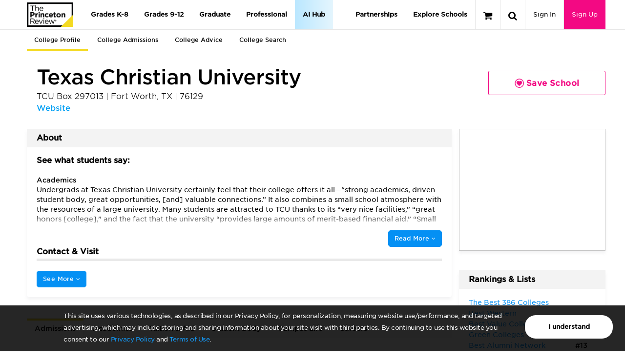

--- FILE ---
content_type: text/html; charset=utf-8
request_url: http://qa-www.princetonreview.com/college/texas-christian-university-1023666
body_size: 69857
content:



<!DOCTYPE html>

<html xmlns="http://www.w3.org/1999/xhtml" lang="en" style="">
<head>
	<title>Texas Christian University - The Princeton Review College Rankings &amp; Reviews</title>

	<link rel="stylesheet" type="text/css" href="https://qa-www.princetonreview.com/Content/Styles/unbundled/fonts.css" />
	<meta name="p:domain_verify" content="66512c37d385828da8048b473c7bcead" />
		<meta name="robots" content="noindex">
	<meta http-equiv="X-UA-Compatible" content="IE=edge" /><script type="text/javascript">window.NREUM||(NREUM={});NREUM.info = {"beacon":"bam.nr-data.net","errorBeacon":"bam.nr-data.net","licenseKey":"NRJS-bc1081de8b741666cb9","applicationID":"582073753","transactionName":"ZlxRMhEAWhVTVUBZWl8WfjAgTmcFWllbXEZyVl0SEQ5YCldEG2NWWVZcCg==","queueTime":0,"applicationTime":54,"agent":"","atts":""}</script><script type="text/javascript">(window.NREUM||(NREUM={})).init={privacy:{cookies_enabled:true},ajax:{deny_list:["bam.nr-data.net"]},feature_flags:["soft_nav"],distributed_tracing:{enabled:true}};(window.NREUM||(NREUM={})).loader_config={agentID:"601498699",accountID:"4107722",trustKey:"4107722",xpid:"UAcHVlFRChAFXFNSAAIAU1c=",licenseKey:"NRJS-bc1081de8b741666cb9",applicationID:"582073753",browserID:"601498699"};;/*! For license information please see nr-loader-spa-1.308.0.min.js.LICENSE.txt */
(()=>{var e,t,r={384:(e,t,r)=>{"use strict";r.d(t,{NT:()=>a,US:()=>u,Zm:()=>o,bQ:()=>d,dV:()=>c,pV:()=>l});var n=r(6154),i=r(1863),s=r(1910);const a={beacon:"bam.nr-data.net",errorBeacon:"bam.nr-data.net"};function o(){return n.gm.NREUM||(n.gm.NREUM={}),void 0===n.gm.newrelic&&(n.gm.newrelic=n.gm.NREUM),n.gm.NREUM}function c(){let e=o();return e.o||(e.o={ST:n.gm.setTimeout,SI:n.gm.setImmediate||n.gm.setInterval,CT:n.gm.clearTimeout,XHR:n.gm.XMLHttpRequest,REQ:n.gm.Request,EV:n.gm.Event,PR:n.gm.Promise,MO:n.gm.MutationObserver,FETCH:n.gm.fetch,WS:n.gm.WebSocket},(0,s.i)(...Object.values(e.o))),e}function d(e,t){let r=o();r.initializedAgents??={},t.initializedAt={ms:(0,i.t)(),date:new Date},r.initializedAgents[e]=t}function u(e,t){o()[e]=t}function l(){return function(){let e=o();const t=e.info||{};e.info={beacon:a.beacon,errorBeacon:a.errorBeacon,...t}}(),function(){let e=o();const t=e.init||{};e.init={...t}}(),c(),function(){let e=o();const t=e.loader_config||{};e.loader_config={...t}}(),o()}},782:(e,t,r)=>{"use strict";r.d(t,{T:()=>n});const n=r(860).K7.pageViewTiming},860:(e,t,r)=>{"use strict";r.d(t,{$J:()=>u,K7:()=>c,P3:()=>d,XX:()=>i,Yy:()=>o,df:()=>s,qY:()=>n,v4:()=>a});const n="events",i="jserrors",s="browser/blobs",a="rum",o="browser/logs",c={ajax:"ajax",genericEvents:"generic_events",jserrors:i,logging:"logging",metrics:"metrics",pageAction:"page_action",pageViewEvent:"page_view_event",pageViewTiming:"page_view_timing",sessionReplay:"session_replay",sessionTrace:"session_trace",softNav:"soft_navigations",spa:"spa"},d={[c.pageViewEvent]:1,[c.pageViewTiming]:2,[c.metrics]:3,[c.jserrors]:4,[c.spa]:5,[c.ajax]:6,[c.sessionTrace]:7,[c.softNav]:8,[c.sessionReplay]:9,[c.logging]:10,[c.genericEvents]:11},u={[c.pageViewEvent]:a,[c.pageViewTiming]:n,[c.ajax]:n,[c.spa]:n,[c.softNav]:n,[c.metrics]:i,[c.jserrors]:i,[c.sessionTrace]:s,[c.sessionReplay]:s,[c.logging]:o,[c.genericEvents]:"ins"}},944:(e,t,r)=>{"use strict";r.d(t,{R:()=>i});var n=r(3241);function i(e,t){"function"==typeof console.debug&&(console.debug("New Relic Warning: https://github.com/newrelic/newrelic-browser-agent/blob/main/docs/warning-codes.md#".concat(e),t),(0,n.W)({agentIdentifier:null,drained:null,type:"data",name:"warn",feature:"warn",data:{code:e,secondary:t}}))}},993:(e,t,r)=>{"use strict";r.d(t,{A$:()=>s,ET:()=>a,TZ:()=>o,p_:()=>i});var n=r(860);const i={ERROR:"ERROR",WARN:"WARN",INFO:"INFO",DEBUG:"DEBUG",TRACE:"TRACE"},s={OFF:0,ERROR:1,WARN:2,INFO:3,DEBUG:4,TRACE:5},a="log",o=n.K7.logging},1541:(e,t,r)=>{"use strict";r.d(t,{U:()=>i,f:()=>n});const n={MFE:"MFE",BA:"BA"};function i(e,t){if(2!==t?.harvestEndpointVersion)return{};const r=t.agentRef.runtime.appMetadata.agents[0].entityGuid;return e?{"source.id":e.id,"source.name":e.name,"source.type":e.type,"parent.id":e.parent?.id||r,"parent.type":e.parent?.type||n.BA}:{"entity.guid":r,appId:t.agentRef.info.applicationID}}},1687:(e,t,r)=>{"use strict";r.d(t,{Ak:()=>d,Ze:()=>h,x3:()=>u});var n=r(3241),i=r(7836),s=r(3606),a=r(860),o=r(2646);const c={};function d(e,t){const r={staged:!1,priority:a.P3[t]||0};l(e),c[e].get(t)||c[e].set(t,r)}function u(e,t){e&&c[e]&&(c[e].get(t)&&c[e].delete(t),p(e,t,!1),c[e].size&&f(e))}function l(e){if(!e)throw new Error("agentIdentifier required");c[e]||(c[e]=new Map)}function h(e="",t="feature",r=!1){if(l(e),!e||!c[e].get(t)||r)return p(e,t);c[e].get(t).staged=!0,f(e)}function f(e){const t=Array.from(c[e]);t.every(([e,t])=>t.staged)&&(t.sort((e,t)=>e[1].priority-t[1].priority),t.forEach(([t])=>{c[e].delete(t),p(e,t)}))}function p(e,t,r=!0){const a=e?i.ee.get(e):i.ee,c=s.i.handlers;if(!a.aborted&&a.backlog&&c){if((0,n.W)({agentIdentifier:e,type:"lifecycle",name:"drain",feature:t}),r){const e=a.backlog[t],r=c[t];if(r){for(let t=0;e&&t<e.length;++t)g(e[t],r);Object.entries(r).forEach(([e,t])=>{Object.values(t||{}).forEach(t=>{t[0]?.on&&t[0]?.context()instanceof o.y&&t[0].on(e,t[1])})})}}a.isolatedBacklog||delete c[t],a.backlog[t]=null,a.emit("drain-"+t,[])}}function g(e,t){var r=e[1];Object.values(t[r]||{}).forEach(t=>{var r=e[0];if(t[0]===r){var n=t[1],i=e[3],s=e[2];n.apply(i,s)}})}},1738:(e,t,r)=>{"use strict";r.d(t,{U:()=>f,Y:()=>h});var n=r(3241),i=r(9908),s=r(1863),a=r(944),o=r(5701),c=r(3969),d=r(8362),u=r(860),l=r(4261);function h(e,t,r,s){const h=s||r;!h||h[e]&&h[e]!==d.d.prototype[e]||(h[e]=function(){(0,i.p)(c.xV,["API/"+e+"/called"],void 0,u.K7.metrics,r.ee),(0,n.W)({agentIdentifier:r.agentIdentifier,drained:!!o.B?.[r.agentIdentifier],type:"data",name:"api",feature:l.Pl+e,data:{}});try{return t.apply(this,arguments)}catch(e){(0,a.R)(23,e)}})}function f(e,t,r,n,a){const o=e.info;null===r?delete o.jsAttributes[t]:o.jsAttributes[t]=r,(a||null===r)&&(0,i.p)(l.Pl+n,[(0,s.t)(),t,r],void 0,"session",e.ee)}},1741:(e,t,r)=>{"use strict";r.d(t,{W:()=>s});var n=r(944),i=r(4261);class s{#e(e,...t){if(this[e]!==s.prototype[e])return this[e](...t);(0,n.R)(35,e)}addPageAction(e,t){return this.#e(i.hG,e,t)}register(e){return this.#e(i.eY,e)}recordCustomEvent(e,t){return this.#e(i.fF,e,t)}setPageViewName(e,t){return this.#e(i.Fw,e,t)}setCustomAttribute(e,t,r){return this.#e(i.cD,e,t,r)}noticeError(e,t){return this.#e(i.o5,e,t)}setUserId(e,t=!1){return this.#e(i.Dl,e,t)}setApplicationVersion(e){return this.#e(i.nb,e)}setErrorHandler(e){return this.#e(i.bt,e)}addRelease(e,t){return this.#e(i.k6,e,t)}log(e,t){return this.#e(i.$9,e,t)}start(){return this.#e(i.d3)}finished(e){return this.#e(i.BL,e)}recordReplay(){return this.#e(i.CH)}pauseReplay(){return this.#e(i.Tb)}addToTrace(e){return this.#e(i.U2,e)}setCurrentRouteName(e){return this.#e(i.PA,e)}interaction(e){return this.#e(i.dT,e)}wrapLogger(e,t,r){return this.#e(i.Wb,e,t,r)}measure(e,t){return this.#e(i.V1,e,t)}consent(e){return this.#e(i.Pv,e)}}},1863:(e,t,r)=>{"use strict";function n(){return Math.floor(performance.now())}r.d(t,{t:()=>n})},1910:(e,t,r)=>{"use strict";r.d(t,{i:()=>s});var n=r(944);const i=new Map;function s(...e){return e.every(e=>{if(i.has(e))return i.get(e);const t="function"==typeof e?e.toString():"",r=t.includes("[native code]"),s=t.includes("nrWrapper");return r||s||(0,n.R)(64,e?.name||t),i.set(e,r),r})}},2555:(e,t,r)=>{"use strict";r.d(t,{D:()=>o,f:()=>a});var n=r(384),i=r(8122);const s={beacon:n.NT.beacon,errorBeacon:n.NT.errorBeacon,licenseKey:void 0,applicationID:void 0,sa:void 0,queueTime:void 0,applicationTime:void 0,ttGuid:void 0,user:void 0,account:void 0,product:void 0,extra:void 0,jsAttributes:{},userAttributes:void 0,atts:void 0,transactionName:void 0,tNamePlain:void 0};function a(e){try{return!!e.licenseKey&&!!e.errorBeacon&&!!e.applicationID}catch(e){return!1}}const o=e=>(0,i.a)(e,s)},2614:(e,t,r)=>{"use strict";r.d(t,{BB:()=>a,H3:()=>n,g:()=>d,iL:()=>c,tS:()=>o,uh:()=>i,wk:()=>s});const n="NRBA",i="SESSION",s=144e5,a=18e5,o={STARTED:"session-started",PAUSE:"session-pause",RESET:"session-reset",RESUME:"session-resume",UPDATE:"session-update"},c={SAME_TAB:"same-tab",CROSS_TAB:"cross-tab"},d={OFF:0,FULL:1,ERROR:2}},2646:(e,t,r)=>{"use strict";r.d(t,{y:()=>n});class n{constructor(e){this.contextId=e}}},2843:(e,t,r)=>{"use strict";r.d(t,{G:()=>s,u:()=>i});var n=r(3878);function i(e,t=!1,r,i){(0,n.DD)("visibilitychange",function(){if(t)return void("hidden"===document.visibilityState&&e());e(document.visibilityState)},r,i)}function s(e,t,r){(0,n.sp)("pagehide",e,t,r)}},3241:(e,t,r)=>{"use strict";r.d(t,{W:()=>s});var n=r(6154);const i="newrelic";function s(e={}){try{n.gm.dispatchEvent(new CustomEvent(i,{detail:e}))}catch(e){}}},3304:(e,t,r)=>{"use strict";r.d(t,{A:()=>s});var n=r(7836);const i=()=>{const e=new WeakSet;return(t,r)=>{if("object"==typeof r&&null!==r){if(e.has(r))return;e.add(r)}return r}};function s(e){try{return JSON.stringify(e,i())??""}catch(e){try{n.ee.emit("internal-error",[e])}catch(e){}return""}}},3333:(e,t,r)=>{"use strict";r.d(t,{$v:()=>u,TZ:()=>n,Xh:()=>c,Zp:()=>i,kd:()=>d,mq:()=>o,nf:()=>a,qN:()=>s});const n=r(860).K7.genericEvents,i=["auxclick","click","copy","keydown","paste","scrollend"],s=["focus","blur"],a=4,o=1e3,c=2e3,d=["PageAction","UserAction","BrowserPerformance"],u={RESOURCES:"experimental.resources",REGISTER:"register"}},3434:(e,t,r)=>{"use strict";r.d(t,{Jt:()=>s,YM:()=>d});var n=r(7836),i=r(5607);const s="nr@original:".concat(i.W),a=50;var o=Object.prototype.hasOwnProperty,c=!1;function d(e,t){return e||(e=n.ee),r.inPlace=function(e,t,n,i,s){n||(n="");const a="-"===n.charAt(0);for(let o=0;o<t.length;o++){const c=t[o],d=e[c];l(d)||(e[c]=r(d,a?c+n:n,i,c,s))}},r.flag=s,r;function r(t,r,n,c,d){return l(t)?t:(r||(r=""),nrWrapper[s]=t,function(e,t,r){if(Object.defineProperty&&Object.keys)try{return Object.keys(e).forEach(function(r){Object.defineProperty(t,r,{get:function(){return e[r]},set:function(t){return e[r]=t,t}})}),t}catch(e){u([e],r)}for(var n in e)o.call(e,n)&&(t[n]=e[n])}(t,nrWrapper,e),nrWrapper);function nrWrapper(){var s,o,l,h;let f;try{o=this,s=[...arguments],l="function"==typeof n?n(s,o):n||{}}catch(t){u([t,"",[s,o,c],l],e)}i(r+"start",[s,o,c],l,d);const p=performance.now();let g;try{return h=t.apply(o,s),g=performance.now(),h}catch(e){throw g=performance.now(),i(r+"err",[s,o,e],l,d),f=e,f}finally{const e=g-p,t={start:p,end:g,duration:e,isLongTask:e>=a,methodName:c,thrownError:f};t.isLongTask&&i("long-task",[t,o],l,d),i(r+"end",[s,o,h],l,d)}}}function i(r,n,i,s){if(!c||t){var a=c;c=!0;try{e.emit(r,n,i,t,s)}catch(t){u([t,r,n,i],e)}c=a}}}function u(e,t){t||(t=n.ee);try{t.emit("internal-error",e)}catch(e){}}function l(e){return!(e&&"function"==typeof e&&e.apply&&!e[s])}},3606:(e,t,r)=>{"use strict";r.d(t,{i:()=>s});var n=r(9908);s.on=a;var i=s.handlers={};function s(e,t,r,s){a(s||n.d,i,e,t,r)}function a(e,t,r,i,s){s||(s="feature"),e||(e=n.d);var a=t[s]=t[s]||{};(a[r]=a[r]||[]).push([e,i])}},3738:(e,t,r)=>{"use strict";r.d(t,{He:()=>i,Kp:()=>o,Lc:()=>d,Rz:()=>u,TZ:()=>n,bD:()=>s,d3:()=>a,jx:()=>l,sl:()=>h,uP:()=>c});const n=r(860).K7.sessionTrace,i="bstResource",s="resource",a="-start",o="-end",c="fn"+a,d="fn"+o,u="pushState",l=1e3,h=3e4},3785:(e,t,r)=>{"use strict";r.d(t,{R:()=>c,b:()=>d});var n=r(9908),i=r(1863),s=r(860),a=r(3969),o=r(993);function c(e,t,r={},c=o.p_.INFO,d=!0,u,l=(0,i.t)()){(0,n.p)(a.xV,["API/logging/".concat(c.toLowerCase(),"/called")],void 0,s.K7.metrics,e),(0,n.p)(o.ET,[l,t,r,c,d,u],void 0,s.K7.logging,e)}function d(e){return"string"==typeof e&&Object.values(o.p_).some(t=>t===e.toUpperCase().trim())}},3878:(e,t,r)=>{"use strict";function n(e,t){return{capture:e,passive:!1,signal:t}}function i(e,t,r=!1,i){window.addEventListener(e,t,n(r,i))}function s(e,t,r=!1,i){document.addEventListener(e,t,n(r,i))}r.d(t,{DD:()=>s,jT:()=>n,sp:()=>i})},3962:(e,t,r)=>{"use strict";r.d(t,{AM:()=>a,O2:()=>l,OV:()=>s,Qu:()=>h,TZ:()=>c,ih:()=>f,pP:()=>o,t1:()=>u,tC:()=>i,wD:()=>d});var n=r(860);const i=["click","keydown","submit"],s="popstate",a="api",o="initialPageLoad",c=n.K7.softNav,d=5e3,u=500,l={INITIAL_PAGE_LOAD:"",ROUTE_CHANGE:1,UNSPECIFIED:2},h={INTERACTION:1,AJAX:2,CUSTOM_END:3,CUSTOM_TRACER:4},f={IP:"in progress",PF:"pending finish",FIN:"finished",CAN:"cancelled"}},3969:(e,t,r)=>{"use strict";r.d(t,{TZ:()=>n,XG:()=>o,rs:()=>i,xV:()=>a,z_:()=>s});const n=r(860).K7.metrics,i="sm",s="cm",a="storeSupportabilityMetrics",o="storeEventMetrics"},4234:(e,t,r)=>{"use strict";r.d(t,{W:()=>s});var n=r(7836),i=r(1687);class s{constructor(e,t){this.agentIdentifier=e,this.ee=n.ee.get(e),this.featureName=t,this.blocked=!1}deregisterDrain(){(0,i.x3)(this.agentIdentifier,this.featureName)}}},4261:(e,t,r)=>{"use strict";r.d(t,{$9:()=>u,BL:()=>c,CH:()=>p,Dl:()=>R,Fw:()=>w,PA:()=>v,Pl:()=>n,Pv:()=>A,Tb:()=>h,U2:()=>a,V1:()=>E,Wb:()=>T,bt:()=>y,cD:()=>b,d3:()=>x,dT:()=>d,eY:()=>g,fF:()=>f,hG:()=>s,hw:()=>i,k6:()=>o,nb:()=>m,o5:()=>l});const n="api-",i=n+"ixn-",s="addPageAction",a="addToTrace",o="addRelease",c="finished",d="interaction",u="log",l="noticeError",h="pauseReplay",f="recordCustomEvent",p="recordReplay",g="register",m="setApplicationVersion",v="setCurrentRouteName",b="setCustomAttribute",y="setErrorHandler",w="setPageViewName",R="setUserId",x="start",T="wrapLogger",E="measure",A="consent"},5205:(e,t,r)=>{"use strict";r.d(t,{j:()=>S});var n=r(384),i=r(1741);var s=r(2555),a=r(3333);const o=e=>{if(!e||"string"!=typeof e)return!1;try{document.createDocumentFragment().querySelector(e)}catch{return!1}return!0};var c=r(2614),d=r(944),u=r(8122);const l="[data-nr-mask]",h=e=>(0,u.a)(e,(()=>{const e={feature_flags:[],experimental:{allow_registered_children:!1,resources:!1},mask_selector:"*",block_selector:"[data-nr-block]",mask_input_options:{color:!1,date:!1,"datetime-local":!1,email:!1,month:!1,number:!1,range:!1,search:!1,tel:!1,text:!1,time:!1,url:!1,week:!1,textarea:!1,select:!1,password:!0}};return{ajax:{deny_list:void 0,block_internal:!0,enabled:!0,autoStart:!0},api:{get allow_registered_children(){return e.feature_flags.includes(a.$v.REGISTER)||e.experimental.allow_registered_children},set allow_registered_children(t){e.experimental.allow_registered_children=t},duplicate_registered_data:!1},browser_consent_mode:{enabled:!1},distributed_tracing:{enabled:void 0,exclude_newrelic_header:void 0,cors_use_newrelic_header:void 0,cors_use_tracecontext_headers:void 0,allowed_origins:void 0},get feature_flags(){return e.feature_flags},set feature_flags(t){e.feature_flags=t},generic_events:{enabled:!0,autoStart:!0},harvest:{interval:30},jserrors:{enabled:!0,autoStart:!0},logging:{enabled:!0,autoStart:!0},metrics:{enabled:!0,autoStart:!0},obfuscate:void 0,page_action:{enabled:!0},page_view_event:{enabled:!0,autoStart:!0},page_view_timing:{enabled:!0,autoStart:!0},performance:{capture_marks:!1,capture_measures:!1,capture_detail:!0,resources:{get enabled(){return e.feature_flags.includes(a.$v.RESOURCES)||e.experimental.resources},set enabled(t){e.experimental.resources=t},asset_types:[],first_party_domains:[],ignore_newrelic:!0}},privacy:{cookies_enabled:!0},proxy:{assets:void 0,beacon:void 0},session:{expiresMs:c.wk,inactiveMs:c.BB},session_replay:{autoStart:!0,enabled:!1,preload:!1,sampling_rate:10,error_sampling_rate:100,collect_fonts:!1,inline_images:!1,fix_stylesheets:!0,mask_all_inputs:!0,get mask_text_selector(){return e.mask_selector},set mask_text_selector(t){o(t)?e.mask_selector="".concat(t,",").concat(l):""===t||null===t?e.mask_selector=l:(0,d.R)(5,t)},get block_class(){return"nr-block"},get ignore_class(){return"nr-ignore"},get mask_text_class(){return"nr-mask"},get block_selector(){return e.block_selector},set block_selector(t){o(t)?e.block_selector+=",".concat(t):""!==t&&(0,d.R)(6,t)},get mask_input_options(){return e.mask_input_options},set mask_input_options(t){t&&"object"==typeof t?e.mask_input_options={...t,password:!0}:(0,d.R)(7,t)}},session_trace:{enabled:!0,autoStart:!0},soft_navigations:{enabled:!0,autoStart:!0},spa:{enabled:!0,autoStart:!0},ssl:void 0,user_actions:{enabled:!0,elementAttributes:["id","className","tagName","type"]}}})());var f=r(6154),p=r(9324);let g=0;const m={buildEnv:p.F3,distMethod:p.Xs,version:p.xv,originTime:f.WN},v={consented:!1},b={appMetadata:{},get consented(){return this.session?.state?.consent||v.consented},set consented(e){v.consented=e},customTransaction:void 0,denyList:void 0,disabled:!1,harvester:void 0,isolatedBacklog:!1,isRecording:!1,loaderType:void 0,maxBytes:3e4,obfuscator:void 0,onerror:void 0,ptid:void 0,releaseIds:{},session:void 0,timeKeeper:void 0,registeredEntities:[],jsAttributesMetadata:{bytes:0},get harvestCount(){return++g}},y=e=>{const t=(0,u.a)(e,b),r=Object.keys(m).reduce((e,t)=>(e[t]={value:m[t],writable:!1,configurable:!0,enumerable:!0},e),{});return Object.defineProperties(t,r)};var w=r(5701);const R=e=>{const t=e.startsWith("http");e+="/",r.p=t?e:"https://"+e};var x=r(7836),T=r(3241);const E={accountID:void 0,trustKey:void 0,agentID:void 0,licenseKey:void 0,applicationID:void 0,xpid:void 0},A=e=>(0,u.a)(e,E),_=new Set;function S(e,t={},r,a){let{init:o,info:c,loader_config:d,runtime:u={},exposed:l=!0}=t;if(!c){const e=(0,n.pV)();o=e.init,c=e.info,d=e.loader_config}e.init=h(o||{}),e.loader_config=A(d||{}),c.jsAttributes??={},f.bv&&(c.jsAttributes.isWorker=!0),e.info=(0,s.D)(c);const p=e.init,g=[c.beacon,c.errorBeacon];_.has(e.agentIdentifier)||(p.proxy.assets&&(R(p.proxy.assets),g.push(p.proxy.assets)),p.proxy.beacon&&g.push(p.proxy.beacon),e.beacons=[...g],function(e){const t=(0,n.pV)();Object.getOwnPropertyNames(i.W.prototype).forEach(r=>{const n=i.W.prototype[r];if("function"!=typeof n||"constructor"===n)return;let s=t[r];e[r]&&!1!==e.exposed&&"micro-agent"!==e.runtime?.loaderType&&(t[r]=(...t)=>{const n=e[r](...t);return s?s(...t):n})})}(e),(0,n.US)("activatedFeatures",w.B)),u.denyList=[...p.ajax.deny_list||[],...p.ajax.block_internal?g:[]],u.ptid=e.agentIdentifier,u.loaderType=r,e.runtime=y(u),_.has(e.agentIdentifier)||(e.ee=x.ee.get(e.agentIdentifier),e.exposed=l,(0,T.W)({agentIdentifier:e.agentIdentifier,drained:!!w.B?.[e.agentIdentifier],type:"lifecycle",name:"initialize",feature:void 0,data:e.config})),_.add(e.agentIdentifier)}},5270:(e,t,r)=>{"use strict";r.d(t,{Aw:()=>a,SR:()=>s,rF:()=>o});var n=r(384),i=r(7767);function s(e){return!!(0,n.dV)().o.MO&&(0,i.V)(e)&&!0===e?.session_trace.enabled}function a(e){return!0===e?.session_replay.preload&&s(e)}function o(e,t){try{if("string"==typeof t?.type){if("password"===t.type.toLowerCase())return"*".repeat(e?.length||0);if(void 0!==t?.dataset?.nrUnmask||t?.classList?.contains("nr-unmask"))return e}}catch(e){}return"string"==typeof e?e.replace(/[\S]/g,"*"):"*".repeat(e?.length||0)}},5289:(e,t,r)=>{"use strict";r.d(t,{GG:()=>a,Qr:()=>c,sB:()=>o});var n=r(3878),i=r(6389);function s(){return"undefined"==typeof document||"complete"===document.readyState}function a(e,t){if(s())return e();const r=(0,i.J)(e),a=setInterval(()=>{s()&&(clearInterval(a),r())},500);(0,n.sp)("load",r,t)}function o(e){if(s())return e();(0,n.DD)("DOMContentLoaded",e)}function c(e){if(s())return e();(0,n.sp)("popstate",e)}},5607:(e,t,r)=>{"use strict";r.d(t,{W:()=>n});const n=(0,r(9566).bz)()},5701:(e,t,r)=>{"use strict";r.d(t,{B:()=>s,t:()=>a});var n=r(3241);const i=new Set,s={};function a(e,t){const r=t.agentIdentifier;s[r]??={},e&&"object"==typeof e&&(i.has(r)||(t.ee.emit("rumresp",[e]),s[r]=e,i.add(r),(0,n.W)({agentIdentifier:r,loaded:!0,drained:!0,type:"lifecycle",name:"load",feature:void 0,data:e})))}},6154:(e,t,r)=>{"use strict";r.d(t,{OF:()=>d,RI:()=>i,WN:()=>h,bv:()=>s,eN:()=>f,gm:()=>a,lR:()=>l,m:()=>c,mw:()=>o,sb:()=>u});var n=r(1863);const i="undefined"!=typeof window&&!!window.document,s="undefined"!=typeof WorkerGlobalScope&&("undefined"!=typeof self&&self instanceof WorkerGlobalScope&&self.navigator instanceof WorkerNavigator||"undefined"!=typeof globalThis&&globalThis instanceof WorkerGlobalScope&&globalThis.navigator instanceof WorkerNavigator),a=i?window:"undefined"!=typeof WorkerGlobalScope&&("undefined"!=typeof self&&self instanceof WorkerGlobalScope&&self||"undefined"!=typeof globalThis&&globalThis instanceof WorkerGlobalScope&&globalThis),o=Boolean("hidden"===a?.document?.visibilityState),c=""+a?.location,d=/iPad|iPhone|iPod/.test(a.navigator?.userAgent),u=d&&"undefined"==typeof SharedWorker,l=(()=>{const e=a.navigator?.userAgent?.match(/Firefox[/\s](\d+\.\d+)/);return Array.isArray(e)&&e.length>=2?+e[1]:0})(),h=Date.now()-(0,n.t)(),f=()=>"undefined"!=typeof PerformanceNavigationTiming&&a?.performance?.getEntriesByType("navigation")?.[0]?.responseStart},6344:(e,t,r)=>{"use strict";r.d(t,{BB:()=>u,Qb:()=>l,TZ:()=>i,Ug:()=>a,Vh:()=>s,_s:()=>o,bc:()=>d,yP:()=>c});var n=r(2614);const i=r(860).K7.sessionReplay,s="errorDuringReplay",a=.12,o={DomContentLoaded:0,Load:1,FullSnapshot:2,IncrementalSnapshot:3,Meta:4,Custom:5},c={[n.g.ERROR]:15e3,[n.g.FULL]:3e5,[n.g.OFF]:0},d={RESET:{message:"Session was reset",sm:"Reset"},IMPORT:{message:"Recorder failed to import",sm:"Import"},TOO_MANY:{message:"429: Too Many Requests",sm:"Too-Many"},TOO_BIG:{message:"Payload was too large",sm:"Too-Big"},CROSS_TAB:{message:"Session Entity was set to OFF on another tab",sm:"Cross-Tab"},ENTITLEMENTS:{message:"Session Replay is not allowed and will not be started",sm:"Entitlement"}},u=5e3,l={API:"api",RESUME:"resume",SWITCH_TO_FULL:"switchToFull",INITIALIZE:"initialize",PRELOAD:"preload"}},6389:(e,t,r)=>{"use strict";function n(e,t=500,r={}){const n=r?.leading||!1;let i;return(...r)=>{n&&void 0===i&&(e.apply(this,r),i=setTimeout(()=>{i=clearTimeout(i)},t)),n||(clearTimeout(i),i=setTimeout(()=>{e.apply(this,r)},t))}}function i(e){let t=!1;return(...r)=>{t||(t=!0,e.apply(this,r))}}r.d(t,{J:()=>i,s:()=>n})},6630:(e,t,r)=>{"use strict";r.d(t,{T:()=>n});const n=r(860).K7.pageViewEvent},6774:(e,t,r)=>{"use strict";r.d(t,{T:()=>n});const n=r(860).K7.jserrors},7295:(e,t,r)=>{"use strict";r.d(t,{Xv:()=>a,gX:()=>i,iW:()=>s});var n=[];function i(e){if(!e||s(e))return!1;if(0===n.length)return!0;if("*"===n[0].hostname)return!1;for(var t=0;t<n.length;t++){var r=n[t];if(r.hostname.test(e.hostname)&&r.pathname.test(e.pathname))return!1}return!0}function s(e){return void 0===e.hostname}function a(e){if(n=[],e&&e.length)for(var t=0;t<e.length;t++){let r=e[t];if(!r)continue;if("*"===r)return void(n=[{hostname:"*"}]);0===r.indexOf("http://")?r=r.substring(7):0===r.indexOf("https://")&&(r=r.substring(8));const i=r.indexOf("/");let s,a;i>0?(s=r.substring(0,i),a=r.substring(i)):(s=r,a="*");let[c]=s.split(":");n.push({hostname:o(c),pathname:o(a,!0)})}}function o(e,t=!1){const r=e.replace(/[.+?^${}()|[\]\\]/g,e=>"\\"+e).replace(/\*/g,".*?");return new RegExp((t?"^":"")+r+"$")}},7485:(e,t,r)=>{"use strict";r.d(t,{D:()=>i});var n=r(6154);function i(e){if(0===(e||"").indexOf("data:"))return{protocol:"data"};try{const t=new URL(e,location.href),r={port:t.port,hostname:t.hostname,pathname:t.pathname,search:t.search,protocol:t.protocol.slice(0,t.protocol.indexOf(":")),sameOrigin:t.protocol===n.gm?.location?.protocol&&t.host===n.gm?.location?.host};return r.port&&""!==r.port||("http:"===t.protocol&&(r.port="80"),"https:"===t.protocol&&(r.port="443")),r.pathname&&""!==r.pathname?r.pathname.startsWith("/")||(r.pathname="/".concat(r.pathname)):r.pathname="/",r}catch(e){return{}}}},7699:(e,t,r)=>{"use strict";r.d(t,{It:()=>s,KC:()=>o,No:()=>i,qh:()=>a});var n=r(860);const i=16e3,s=1e6,a="SESSION_ERROR",o={[n.K7.logging]:!0,[n.K7.genericEvents]:!1,[n.K7.jserrors]:!1,[n.K7.ajax]:!1}},7767:(e,t,r)=>{"use strict";r.d(t,{V:()=>i});var n=r(6154);const i=e=>n.RI&&!0===e?.privacy.cookies_enabled},7836:(e,t,r)=>{"use strict";r.d(t,{P:()=>o,ee:()=>c});var n=r(384),i=r(8990),s=r(2646),a=r(5607);const o="nr@context:".concat(a.W),c=function e(t,r){var n={},a={},u={},l=!1;try{l=16===r.length&&d.initializedAgents?.[r]?.runtime.isolatedBacklog}catch(e){}var h={on:p,addEventListener:p,removeEventListener:function(e,t){var r=n[e];if(!r)return;for(var i=0;i<r.length;i++)r[i]===t&&r.splice(i,1)},emit:function(e,r,n,i,s){!1!==s&&(s=!0);if(c.aborted&&!i)return;t&&s&&t.emit(e,r,n);var o=f(n);g(e).forEach(e=>{e.apply(o,r)});var d=v()[a[e]];d&&d.push([h,e,r,o]);return o},get:m,listeners:g,context:f,buffer:function(e,t){const r=v();if(t=t||"feature",h.aborted)return;Object.entries(e||{}).forEach(([e,n])=>{a[n]=t,t in r||(r[t]=[])})},abort:function(){h._aborted=!0,Object.keys(h.backlog).forEach(e=>{delete h.backlog[e]})},isBuffering:function(e){return!!v()[a[e]]},debugId:r,backlog:l?{}:t&&"object"==typeof t.backlog?t.backlog:{},isolatedBacklog:l};return Object.defineProperty(h,"aborted",{get:()=>{let e=h._aborted||!1;return e||(t&&(e=t.aborted),e)}}),h;function f(e){return e&&e instanceof s.y?e:e?(0,i.I)(e,o,()=>new s.y(o)):new s.y(o)}function p(e,t){n[e]=g(e).concat(t)}function g(e){return n[e]||[]}function m(t){return u[t]=u[t]||e(h,t)}function v(){return h.backlog}}(void 0,"globalEE"),d=(0,n.Zm)();d.ee||(d.ee=c)},8122:(e,t,r)=>{"use strict";r.d(t,{a:()=>i});var n=r(944);function i(e,t){try{if(!e||"object"!=typeof e)return(0,n.R)(3);if(!t||"object"!=typeof t)return(0,n.R)(4);const r=Object.create(Object.getPrototypeOf(t),Object.getOwnPropertyDescriptors(t)),s=0===Object.keys(r).length?e:r;for(let a in s)if(void 0!==e[a])try{if(null===e[a]){r[a]=null;continue}Array.isArray(e[a])&&Array.isArray(t[a])?r[a]=Array.from(new Set([...e[a],...t[a]])):"object"==typeof e[a]&&"object"==typeof t[a]?r[a]=i(e[a],t[a]):r[a]=e[a]}catch(e){r[a]||(0,n.R)(1,e)}return r}catch(e){(0,n.R)(2,e)}}},8139:(e,t,r)=>{"use strict";r.d(t,{u:()=>h});var n=r(7836),i=r(3434),s=r(8990),a=r(6154);const o={},c=a.gm.XMLHttpRequest,d="addEventListener",u="removeEventListener",l="nr@wrapped:".concat(n.P);function h(e){var t=function(e){return(e||n.ee).get("events")}(e);if(o[t.debugId]++)return t;o[t.debugId]=1;var r=(0,i.YM)(t,!0);function h(e){r.inPlace(e,[d,u],"-",p)}function p(e,t){return e[1]}return"getPrototypeOf"in Object&&(a.RI&&f(document,h),c&&f(c.prototype,h),f(a.gm,h)),t.on(d+"-start",function(e,t){var n=e[1];if(null!==n&&("function"==typeof n||"object"==typeof n)&&"newrelic"!==e[0]){var i=(0,s.I)(n,l,function(){var e={object:function(){if("function"!=typeof n.handleEvent)return;return n.handleEvent.apply(n,arguments)},function:n}[typeof n];return e?r(e,"fn-",null,e.name||"anonymous"):n});this.wrapped=e[1]=i}}),t.on(u+"-start",function(e){e[1]=this.wrapped||e[1]}),t}function f(e,t,...r){let n=e;for(;"object"==typeof n&&!Object.prototype.hasOwnProperty.call(n,d);)n=Object.getPrototypeOf(n);n&&t(n,...r)}},8362:(e,t,r)=>{"use strict";r.d(t,{d:()=>s});var n=r(9566),i=r(1741);class s extends i.W{agentIdentifier=(0,n.LA)(16)}},8374:(e,t,r)=>{r.nc=(()=>{try{return document?.currentScript?.nonce}catch(e){}return""})()},8990:(e,t,r)=>{"use strict";r.d(t,{I:()=>i});var n=Object.prototype.hasOwnProperty;function i(e,t,r){if(n.call(e,t))return e[t];var i=r();if(Object.defineProperty&&Object.keys)try{return Object.defineProperty(e,t,{value:i,writable:!0,enumerable:!1}),i}catch(e){}return e[t]=i,i}},9119:(e,t,r)=>{"use strict";r.d(t,{L:()=>s});var n=/([^?#]*)[^#]*(#[^?]*|$).*/,i=/([^?#]*)().*/;function s(e,t){return e?e.replace(t?n:i,"$1$2"):e}},9300:(e,t,r)=>{"use strict";r.d(t,{T:()=>n});const n=r(860).K7.ajax},9324:(e,t,r)=>{"use strict";r.d(t,{AJ:()=>a,F3:()=>i,Xs:()=>s,Yq:()=>o,xv:()=>n});const n="1.308.0",i="PROD",s="CDN",a="@newrelic/rrweb",o="1.0.1"},9566:(e,t,r)=>{"use strict";r.d(t,{LA:()=>o,ZF:()=>c,bz:()=>a,el:()=>d});var n=r(6154);const i="xxxxxxxx-xxxx-4xxx-yxxx-xxxxxxxxxxxx";function s(e,t){return e?15&e[t]:16*Math.random()|0}function a(){const e=n.gm?.crypto||n.gm?.msCrypto;let t,r=0;return e&&e.getRandomValues&&(t=e.getRandomValues(new Uint8Array(30))),i.split("").map(e=>"x"===e?s(t,r++).toString(16):"y"===e?(3&s()|8).toString(16):e).join("")}function o(e){const t=n.gm?.crypto||n.gm?.msCrypto;let r,i=0;t&&t.getRandomValues&&(r=t.getRandomValues(new Uint8Array(e)));const a=[];for(var o=0;o<e;o++)a.push(s(r,i++).toString(16));return a.join("")}function c(){return o(16)}function d(){return o(32)}},9908:(e,t,r)=>{"use strict";r.d(t,{d:()=>n,p:()=>i});var n=r(7836).ee.get("handle");function i(e,t,r,i,s){s?(s.buffer([e],i),s.emit(e,t,r)):(n.buffer([e],i),n.emit(e,t,r))}}},n={};function i(e){var t=n[e];if(void 0!==t)return t.exports;var s=n[e]={exports:{}};return r[e](s,s.exports,i),s.exports}i.m=r,i.d=(e,t)=>{for(var r in t)i.o(t,r)&&!i.o(e,r)&&Object.defineProperty(e,r,{enumerable:!0,get:t[r]})},i.f={},i.e=e=>Promise.all(Object.keys(i.f).reduce((t,r)=>(i.f[r](e,t),t),[])),i.u=e=>({212:"nr-spa-compressor",249:"nr-spa-recorder",478:"nr-spa"}[e]+"-1.308.0.min.js"),i.o=(e,t)=>Object.prototype.hasOwnProperty.call(e,t),e={},t="NRBA-1.308.0.PROD:",i.l=(r,n,s,a)=>{if(e[r])e[r].push(n);else{var o,c;if(void 0!==s)for(var d=document.getElementsByTagName("script"),u=0;u<d.length;u++){var l=d[u];if(l.getAttribute("src")==r||l.getAttribute("data-webpack")==t+s){o=l;break}}if(!o){c=!0;var h={478:"sha512-RSfSVnmHk59T/uIPbdSE0LPeqcEdF4/+XhfJdBuccH5rYMOEZDhFdtnh6X6nJk7hGpzHd9Ujhsy7lZEz/ORYCQ==",249:"sha512-ehJXhmntm85NSqW4MkhfQqmeKFulra3klDyY0OPDUE+sQ3GokHlPh1pmAzuNy//3j4ac6lzIbmXLvGQBMYmrkg==",212:"sha512-B9h4CR46ndKRgMBcK+j67uSR2RCnJfGefU+A7FrgR/k42ovXy5x/MAVFiSvFxuVeEk/pNLgvYGMp1cBSK/G6Fg=="};(o=document.createElement("script")).charset="utf-8",i.nc&&o.setAttribute("nonce",i.nc),o.setAttribute("data-webpack",t+s),o.src=r,0!==o.src.indexOf(window.location.origin+"/")&&(o.crossOrigin="anonymous"),h[a]&&(o.integrity=h[a])}e[r]=[n];var f=(t,n)=>{o.onerror=o.onload=null,clearTimeout(p);var i=e[r];if(delete e[r],o.parentNode&&o.parentNode.removeChild(o),i&&i.forEach(e=>e(n)),t)return t(n)},p=setTimeout(f.bind(null,void 0,{type:"timeout",target:o}),12e4);o.onerror=f.bind(null,o.onerror),o.onload=f.bind(null,o.onload),c&&document.head.appendChild(o)}},i.r=e=>{"undefined"!=typeof Symbol&&Symbol.toStringTag&&Object.defineProperty(e,Symbol.toStringTag,{value:"Module"}),Object.defineProperty(e,"__esModule",{value:!0})},i.p="https://js-agent.newrelic.com/",(()=>{var e={38:0,788:0};i.f.j=(t,r)=>{var n=i.o(e,t)?e[t]:void 0;if(0!==n)if(n)r.push(n[2]);else{var s=new Promise((r,i)=>n=e[t]=[r,i]);r.push(n[2]=s);var a=i.p+i.u(t),o=new Error;i.l(a,r=>{if(i.o(e,t)&&(0!==(n=e[t])&&(e[t]=void 0),n)){var s=r&&("load"===r.type?"missing":r.type),a=r&&r.target&&r.target.src;o.message="Loading chunk "+t+" failed: ("+s+": "+a+")",o.name="ChunkLoadError",o.type=s,o.request=a,n[1](o)}},"chunk-"+t,t)}};var t=(t,r)=>{var n,s,[a,o,c]=r,d=0;if(a.some(t=>0!==e[t])){for(n in o)i.o(o,n)&&(i.m[n]=o[n]);if(c)c(i)}for(t&&t(r);d<a.length;d++)s=a[d],i.o(e,s)&&e[s]&&e[s][0](),e[s]=0},r=self["webpackChunk:NRBA-1.308.0.PROD"]=self["webpackChunk:NRBA-1.308.0.PROD"]||[];r.forEach(t.bind(null,0)),r.push=t.bind(null,r.push.bind(r))})(),(()=>{"use strict";i(8374);var e=i(8362),t=i(860);const r=Object.values(t.K7);var n=i(5205);var s=i(9908),a=i(1863),o=i(4261),c=i(1738);var d=i(1687),u=i(4234),l=i(5289),h=i(6154),f=i(944),p=i(5270),g=i(7767),m=i(6389),v=i(7699);class b extends u.W{constructor(e,t){super(e.agentIdentifier,t),this.agentRef=e,this.abortHandler=void 0,this.featAggregate=void 0,this.loadedSuccessfully=void 0,this.onAggregateImported=new Promise(e=>{this.loadedSuccessfully=e}),this.deferred=Promise.resolve(),!1===e.init[this.featureName].autoStart?this.deferred=new Promise((t,r)=>{this.ee.on("manual-start-all",(0,m.J)(()=>{(0,d.Ak)(e.agentIdentifier,this.featureName),t()}))}):(0,d.Ak)(e.agentIdentifier,t)}importAggregator(e,t,r={}){if(this.featAggregate)return;const n=async()=>{let n;await this.deferred;try{if((0,g.V)(e.init)){const{setupAgentSession:t}=await i.e(478).then(i.bind(i,8766));n=t(e)}}catch(e){(0,f.R)(20,e),this.ee.emit("internal-error",[e]),(0,s.p)(v.qh,[e],void 0,this.featureName,this.ee)}try{if(!this.#t(this.featureName,n,e.init))return(0,d.Ze)(this.agentIdentifier,this.featureName),void this.loadedSuccessfully(!1);const{Aggregate:i}=await t();this.featAggregate=new i(e,r),e.runtime.harvester.initializedAggregates.push(this.featAggregate),this.loadedSuccessfully(!0)}catch(e){(0,f.R)(34,e),this.abortHandler?.(),(0,d.Ze)(this.agentIdentifier,this.featureName,!0),this.loadedSuccessfully(!1),this.ee&&this.ee.abort()}};h.RI?(0,l.GG)(()=>n(),!0):n()}#t(e,r,n){if(this.blocked)return!1;switch(e){case t.K7.sessionReplay:return(0,p.SR)(n)&&!!r;case t.K7.sessionTrace:return!!r;default:return!0}}}var y=i(6630),w=i(2614),R=i(3241);class x extends b{static featureName=y.T;constructor(e){var t;super(e,y.T),this.setupInspectionEvents(e.agentIdentifier),t=e,(0,c.Y)(o.Fw,function(e,r){"string"==typeof e&&("/"!==e.charAt(0)&&(e="/"+e),t.runtime.customTransaction=(r||"http://custom.transaction")+e,(0,s.p)(o.Pl+o.Fw,[(0,a.t)()],void 0,void 0,t.ee))},t),this.importAggregator(e,()=>i.e(478).then(i.bind(i,2467)))}setupInspectionEvents(e){const t=(t,r)=>{t&&(0,R.W)({agentIdentifier:e,timeStamp:t.timeStamp,loaded:"complete"===t.target.readyState,type:"window",name:r,data:t.target.location+""})};(0,l.sB)(e=>{t(e,"DOMContentLoaded")}),(0,l.GG)(e=>{t(e,"load")}),(0,l.Qr)(e=>{t(e,"navigate")}),this.ee.on(w.tS.UPDATE,(t,r)=>{(0,R.W)({agentIdentifier:e,type:"lifecycle",name:"session",data:r})})}}var T=i(384);class E extends e.d{constructor(e){var t;(super(),h.gm)?(this.features={},(0,T.bQ)(this.agentIdentifier,this),this.desiredFeatures=new Set(e.features||[]),this.desiredFeatures.add(x),(0,n.j)(this,e,e.loaderType||"agent"),t=this,(0,c.Y)(o.cD,function(e,r,n=!1){if("string"==typeof e){if(["string","number","boolean"].includes(typeof r)||null===r)return(0,c.U)(t,e,r,o.cD,n);(0,f.R)(40,typeof r)}else(0,f.R)(39,typeof e)},t),function(e){(0,c.Y)(o.Dl,function(t,r=!1){if("string"!=typeof t&&null!==t)return void(0,f.R)(41,typeof t);const n=e.info.jsAttributes["enduser.id"];r&&null!=n&&n!==t?(0,s.p)(o.Pl+"setUserIdAndResetSession",[t],void 0,"session",e.ee):(0,c.U)(e,"enduser.id",t,o.Dl,!0)},e)}(this),function(e){(0,c.Y)(o.nb,function(t){if("string"==typeof t||null===t)return(0,c.U)(e,"application.version",t,o.nb,!1);(0,f.R)(42,typeof t)},e)}(this),function(e){(0,c.Y)(o.d3,function(){e.ee.emit("manual-start-all")},e)}(this),function(e){(0,c.Y)(o.Pv,function(t=!0){if("boolean"==typeof t){if((0,s.p)(o.Pl+o.Pv,[t],void 0,"session",e.ee),e.runtime.consented=t,t){const t=e.features.page_view_event;t.onAggregateImported.then(e=>{const r=t.featAggregate;e&&!r.sentRum&&r.sendRum()})}}else(0,f.R)(65,typeof t)},e)}(this),this.run()):(0,f.R)(21)}get config(){return{info:this.info,init:this.init,loader_config:this.loader_config,runtime:this.runtime}}get api(){return this}run(){try{const e=function(e){const t={};return r.forEach(r=>{t[r]=!!e[r]?.enabled}),t}(this.init),n=[...this.desiredFeatures];n.sort((e,r)=>t.P3[e.featureName]-t.P3[r.featureName]),n.forEach(r=>{if(!e[r.featureName]&&r.featureName!==t.K7.pageViewEvent)return;if(r.featureName===t.K7.spa)return void(0,f.R)(67);const n=function(e){switch(e){case t.K7.ajax:return[t.K7.jserrors];case t.K7.sessionTrace:return[t.K7.ajax,t.K7.pageViewEvent];case t.K7.sessionReplay:return[t.K7.sessionTrace];case t.K7.pageViewTiming:return[t.K7.pageViewEvent];default:return[]}}(r.featureName).filter(e=>!(e in this.features));n.length>0&&(0,f.R)(36,{targetFeature:r.featureName,missingDependencies:n}),this.features[r.featureName]=new r(this)})}catch(e){(0,f.R)(22,e);for(const e in this.features)this.features[e].abortHandler?.();const t=(0,T.Zm)();delete t.initializedAgents[this.agentIdentifier]?.features,delete this.sharedAggregator;return t.ee.get(this.agentIdentifier).abort(),!1}}}var A=i(2843),_=i(782);class S extends b{static featureName=_.T;constructor(e){super(e,_.T),h.RI&&((0,A.u)(()=>(0,s.p)("docHidden",[(0,a.t)()],void 0,_.T,this.ee),!0),(0,A.G)(()=>(0,s.p)("winPagehide",[(0,a.t)()],void 0,_.T,this.ee)),this.importAggregator(e,()=>i.e(478).then(i.bind(i,9917))))}}var O=i(3969);class I extends b{static featureName=O.TZ;constructor(e){super(e,O.TZ),h.RI&&document.addEventListener("securitypolicyviolation",e=>{(0,s.p)(O.xV,["Generic/CSPViolation/Detected"],void 0,this.featureName,this.ee)}),this.importAggregator(e,()=>i.e(478).then(i.bind(i,6555)))}}var N=i(6774),P=i(3878),k=i(3304);class D{constructor(e,t,r,n,i){this.name="UncaughtError",this.message="string"==typeof e?e:(0,k.A)(e),this.sourceURL=t,this.line=r,this.column=n,this.__newrelic=i}}function C(e){return M(e)?e:new D(void 0!==e?.message?e.message:e,e?.filename||e?.sourceURL,e?.lineno||e?.line,e?.colno||e?.col,e?.__newrelic,e?.cause)}function j(e){const t="Unhandled Promise Rejection: ";if(!e?.reason)return;if(M(e.reason)){try{e.reason.message.startsWith(t)||(e.reason.message=t+e.reason.message)}catch(e){}return C(e.reason)}const r=C(e.reason);return(r.message||"").startsWith(t)||(r.message=t+r.message),r}function L(e){if(e.error instanceof SyntaxError&&!/:\d+$/.test(e.error.stack?.trim())){const t=new D(e.message,e.filename,e.lineno,e.colno,e.error.__newrelic,e.cause);return t.name=SyntaxError.name,t}return M(e.error)?e.error:C(e)}function M(e){return e instanceof Error&&!!e.stack}function H(e,r,n,i,o=(0,a.t)()){"string"==typeof e&&(e=new Error(e)),(0,s.p)("err",[e,o,!1,r,n.runtime.isRecording,void 0,i],void 0,t.K7.jserrors,n.ee),(0,s.p)("uaErr",[],void 0,t.K7.genericEvents,n.ee)}var B=i(1541),K=i(993),W=i(3785);function U(e,{customAttributes:t={},level:r=K.p_.INFO}={},n,i,s=(0,a.t)()){(0,W.R)(n.ee,e,t,r,!1,i,s)}function F(e,r,n,i,c=(0,a.t)()){(0,s.p)(o.Pl+o.hG,[c,e,r,i],void 0,t.K7.genericEvents,n.ee)}function V(e,r,n,i,c=(0,a.t)()){const{start:d,end:u,customAttributes:l}=r||{},h={customAttributes:l||{}};if("object"!=typeof h.customAttributes||"string"!=typeof e||0===e.length)return void(0,f.R)(57);const p=(e,t)=>null==e?t:"number"==typeof e?e:e instanceof PerformanceMark?e.startTime:Number.NaN;if(h.start=p(d,0),h.end=p(u,c),Number.isNaN(h.start)||Number.isNaN(h.end))(0,f.R)(57);else{if(h.duration=h.end-h.start,!(h.duration<0))return(0,s.p)(o.Pl+o.V1,[h,e,i],void 0,t.K7.genericEvents,n.ee),h;(0,f.R)(58)}}function G(e,r={},n,i,c=(0,a.t)()){(0,s.p)(o.Pl+o.fF,[c,e,r,i],void 0,t.K7.genericEvents,n.ee)}function z(e){(0,c.Y)(o.eY,function(t){return Y(e,t)},e)}function Y(e,r,n){(0,f.R)(54,"newrelic.register"),r||={},r.type=B.f.MFE,r.licenseKey||=e.info.licenseKey,r.blocked=!1,r.parent=n||{},Array.isArray(r.tags)||(r.tags=[]);const i={};r.tags.forEach(e=>{"name"!==e&&"id"!==e&&(i["source.".concat(e)]=!0)}),r.isolated??=!0;let o=()=>{};const c=e.runtime.registeredEntities;if(!r.isolated){const e=c.find(({metadata:{target:{id:e}}})=>e===r.id&&!r.isolated);if(e)return e}const d=e=>{r.blocked=!0,o=e};function u(e){return"string"==typeof e&&!!e.trim()&&e.trim().length<501||"number"==typeof e}e.init.api.allow_registered_children||d((0,m.J)(()=>(0,f.R)(55))),u(r.id)&&u(r.name)||d((0,m.J)(()=>(0,f.R)(48,r)));const l={addPageAction:(t,n={})=>g(F,[t,{...i,...n},e],r),deregister:()=>{d((0,m.J)(()=>(0,f.R)(68)))},log:(t,n={})=>g(U,[t,{...n,customAttributes:{...i,...n.customAttributes||{}}},e],r),measure:(t,n={})=>g(V,[t,{...n,customAttributes:{...i,...n.customAttributes||{}}},e],r),noticeError:(t,n={})=>g(H,[t,{...i,...n},e],r),register:(t={})=>g(Y,[e,t],l.metadata.target),recordCustomEvent:(t,n={})=>g(G,[t,{...i,...n},e],r),setApplicationVersion:e=>p("application.version",e),setCustomAttribute:(e,t)=>p(e,t),setUserId:e=>p("enduser.id",e),metadata:{customAttributes:i,target:r}},h=()=>(r.blocked&&o(),r.blocked);h()||c.push(l);const p=(e,t)=>{h()||(i[e]=t)},g=(r,n,i)=>{if(h())return;const o=(0,a.t)();(0,s.p)(O.xV,["API/register/".concat(r.name,"/called")],void 0,t.K7.metrics,e.ee);try{if(e.init.api.duplicate_registered_data&&"register"!==r.name){let e=n;if(n[1]instanceof Object){const t={"child.id":i.id,"child.type":i.type};e="customAttributes"in n[1]?[n[0],{...n[1],customAttributes:{...n[1].customAttributes,...t}},...n.slice(2)]:[n[0],{...n[1],...t},...n.slice(2)]}r(...e,void 0,o)}return r(...n,i,o)}catch(e){(0,f.R)(50,e)}};return l}class Z extends b{static featureName=N.T;constructor(e){var t;super(e,N.T),t=e,(0,c.Y)(o.o5,(e,r)=>H(e,r,t),t),function(e){(0,c.Y)(o.bt,function(t){e.runtime.onerror=t},e)}(e),function(e){let t=0;(0,c.Y)(o.k6,function(e,r){++t>10||(this.runtime.releaseIds[e.slice(-200)]=(""+r).slice(-200))},e)}(e),z(e);try{this.removeOnAbort=new AbortController}catch(e){}this.ee.on("internal-error",(t,r)=>{this.abortHandler&&(0,s.p)("ierr",[C(t),(0,a.t)(),!0,{},e.runtime.isRecording,r],void 0,this.featureName,this.ee)}),h.gm.addEventListener("unhandledrejection",t=>{this.abortHandler&&(0,s.p)("err",[j(t),(0,a.t)(),!1,{unhandledPromiseRejection:1},e.runtime.isRecording],void 0,this.featureName,this.ee)},(0,P.jT)(!1,this.removeOnAbort?.signal)),h.gm.addEventListener("error",t=>{this.abortHandler&&(0,s.p)("err",[L(t),(0,a.t)(),!1,{},e.runtime.isRecording],void 0,this.featureName,this.ee)},(0,P.jT)(!1,this.removeOnAbort?.signal)),this.abortHandler=this.#r,this.importAggregator(e,()=>i.e(478).then(i.bind(i,2176)))}#r(){this.removeOnAbort?.abort(),this.abortHandler=void 0}}var q=i(8990);let X=1;function J(e){const t=typeof e;return!e||"object"!==t&&"function"!==t?-1:e===h.gm?0:(0,q.I)(e,"nr@id",function(){return X++})}function Q(e){if("string"==typeof e&&e.length)return e.length;if("object"==typeof e){if("undefined"!=typeof ArrayBuffer&&e instanceof ArrayBuffer&&e.byteLength)return e.byteLength;if("undefined"!=typeof Blob&&e instanceof Blob&&e.size)return e.size;if(!("undefined"!=typeof FormData&&e instanceof FormData))try{return(0,k.A)(e).length}catch(e){return}}}var ee=i(8139),te=i(7836),re=i(3434);const ne={},ie=["open","send"];function se(e){var t=e||te.ee;const r=function(e){return(e||te.ee).get("xhr")}(t);if(void 0===h.gm.XMLHttpRequest)return r;if(ne[r.debugId]++)return r;ne[r.debugId]=1,(0,ee.u)(t);var n=(0,re.YM)(r),i=h.gm.XMLHttpRequest,s=h.gm.MutationObserver,a=h.gm.Promise,o=h.gm.setInterval,c="readystatechange",d=["onload","onerror","onabort","onloadstart","onloadend","onprogress","ontimeout"],u=[],l=h.gm.XMLHttpRequest=function(e){const t=new i(e),s=r.context(t);try{r.emit("new-xhr",[t],s),t.addEventListener(c,(a=s,function(){var e=this;e.readyState>3&&!a.resolved&&(a.resolved=!0,r.emit("xhr-resolved",[],e)),n.inPlace(e,d,"fn-",y)}),(0,P.jT)(!1))}catch(e){(0,f.R)(15,e);try{r.emit("internal-error",[e])}catch(e){}}var a;return t};function p(e,t){n.inPlace(t,["onreadystatechange"],"fn-",y)}if(function(e,t){for(var r in e)t[r]=e[r]}(i,l),l.prototype=i.prototype,n.inPlace(l.prototype,ie,"-xhr-",y),r.on("send-xhr-start",function(e,t){p(e,t),function(e){u.push(e),s&&(g?g.then(b):o?o(b):(m=-m,v.data=m))}(t)}),r.on("open-xhr-start",p),s){var g=a&&a.resolve();if(!o&&!a){var m=1,v=document.createTextNode(m);new s(b).observe(v,{characterData:!0})}}else t.on("fn-end",function(e){e[0]&&e[0].type===c||b()});function b(){for(var e=0;e<u.length;e++)p(0,u[e]);u.length&&(u=[])}function y(e,t){return t}return r}var ae="fetch-",oe=ae+"body-",ce=["arrayBuffer","blob","json","text","formData"],de=h.gm.Request,ue=h.gm.Response,le="prototype";const he={};function fe(e){const t=function(e){return(e||te.ee).get("fetch")}(e);if(!(de&&ue&&h.gm.fetch))return t;if(he[t.debugId]++)return t;function r(e,r,n){var i=e[r];"function"==typeof i&&(e[r]=function(){var e,r=[...arguments],s={};t.emit(n+"before-start",[r],s),s[te.P]&&s[te.P].dt&&(e=s[te.P].dt);var a=i.apply(this,r);return t.emit(n+"start",[r,e],a),a.then(function(e){return t.emit(n+"end",[null,e],a),e},function(e){throw t.emit(n+"end",[e],a),e})})}return he[t.debugId]=1,ce.forEach(e=>{r(de[le],e,oe),r(ue[le],e,oe)}),r(h.gm,"fetch",ae),t.on(ae+"end",function(e,r){var n=this;if(r){var i=r.headers.get("content-length");null!==i&&(n.rxSize=i),t.emit(ae+"done",[null,r],n)}else t.emit(ae+"done",[e],n)}),t}var pe=i(7485),ge=i(9566);class me{constructor(e){this.agentRef=e}generateTracePayload(e){const t=this.agentRef.loader_config;if(!this.shouldGenerateTrace(e)||!t)return null;var r=(t.accountID||"").toString()||null,n=(t.agentID||"").toString()||null,i=(t.trustKey||"").toString()||null;if(!r||!n)return null;var s=(0,ge.ZF)(),a=(0,ge.el)(),o=Date.now(),c={spanId:s,traceId:a,timestamp:o};return(e.sameOrigin||this.isAllowedOrigin(e)&&this.useTraceContextHeadersForCors())&&(c.traceContextParentHeader=this.generateTraceContextParentHeader(s,a),c.traceContextStateHeader=this.generateTraceContextStateHeader(s,o,r,n,i)),(e.sameOrigin&&!this.excludeNewrelicHeader()||!e.sameOrigin&&this.isAllowedOrigin(e)&&this.useNewrelicHeaderForCors())&&(c.newrelicHeader=this.generateTraceHeader(s,a,o,r,n,i)),c}generateTraceContextParentHeader(e,t){return"00-"+t+"-"+e+"-01"}generateTraceContextStateHeader(e,t,r,n,i){return i+"@nr=0-1-"+r+"-"+n+"-"+e+"----"+t}generateTraceHeader(e,t,r,n,i,s){if(!("function"==typeof h.gm?.btoa))return null;var a={v:[0,1],d:{ty:"Browser",ac:n,ap:i,id:e,tr:t,ti:r}};return s&&n!==s&&(a.d.tk=s),btoa((0,k.A)(a))}shouldGenerateTrace(e){return this.agentRef.init?.distributed_tracing?.enabled&&this.isAllowedOrigin(e)}isAllowedOrigin(e){var t=!1;const r=this.agentRef.init?.distributed_tracing;if(e.sameOrigin)t=!0;else if(r?.allowed_origins instanceof Array)for(var n=0;n<r.allowed_origins.length;n++){var i=(0,pe.D)(r.allowed_origins[n]);if(e.hostname===i.hostname&&e.protocol===i.protocol&&e.port===i.port){t=!0;break}}return t}excludeNewrelicHeader(){var e=this.agentRef.init?.distributed_tracing;return!!e&&!!e.exclude_newrelic_header}useNewrelicHeaderForCors(){var e=this.agentRef.init?.distributed_tracing;return!!e&&!1!==e.cors_use_newrelic_header}useTraceContextHeadersForCors(){var e=this.agentRef.init?.distributed_tracing;return!!e&&!!e.cors_use_tracecontext_headers}}var ve=i(9300),be=i(7295);function ye(e){return"string"==typeof e?e:e instanceof(0,T.dV)().o.REQ?e.url:h.gm?.URL&&e instanceof URL?e.href:void 0}var we=["load","error","abort","timeout"],Re=we.length,xe=(0,T.dV)().o.REQ,Te=(0,T.dV)().o.XHR;const Ee="X-NewRelic-App-Data";class Ae extends b{static featureName=ve.T;constructor(e){super(e,ve.T),this.dt=new me(e),this.handler=(e,t,r,n)=>(0,s.p)(e,t,r,n,this.ee);try{const e={xmlhttprequest:"xhr",fetch:"fetch",beacon:"beacon"};h.gm?.performance?.getEntriesByType("resource").forEach(r=>{if(r.initiatorType in e&&0!==r.responseStatus){const n={status:r.responseStatus},i={rxSize:r.transferSize,duration:Math.floor(r.duration),cbTime:0};_e(n,r.name),this.handler("xhr",[n,i,r.startTime,r.responseEnd,e[r.initiatorType]],void 0,t.K7.ajax)}})}catch(e){}fe(this.ee),se(this.ee),function(e,r,n,i){function o(e){var t=this;t.totalCbs=0,t.called=0,t.cbTime=0,t.end=T,t.ended=!1,t.xhrGuids={},t.lastSize=null,t.loadCaptureCalled=!1,t.params=this.params||{},t.metrics=this.metrics||{},t.latestLongtaskEnd=0,e.addEventListener("load",function(r){E(t,e)},(0,P.jT)(!1)),h.lR||e.addEventListener("progress",function(e){t.lastSize=e.loaded},(0,P.jT)(!1))}function c(e){this.params={method:e[0]},_e(this,e[1]),this.metrics={}}function d(t,r){e.loader_config.xpid&&this.sameOrigin&&r.setRequestHeader("X-NewRelic-ID",e.loader_config.xpid);var n=i.generateTracePayload(this.parsedOrigin);if(n){var s=!1;n.newrelicHeader&&(r.setRequestHeader("newrelic",n.newrelicHeader),s=!0),n.traceContextParentHeader&&(r.setRequestHeader("traceparent",n.traceContextParentHeader),n.traceContextStateHeader&&r.setRequestHeader("tracestate",n.traceContextStateHeader),s=!0),s&&(this.dt=n)}}function u(e,t){var n=this.metrics,i=e[0],s=this;if(n&&i){var o=Q(i);o&&(n.txSize=o)}this.startTime=(0,a.t)(),this.body=i,this.listener=function(e){try{"abort"!==e.type||s.loadCaptureCalled||(s.params.aborted=!0),("load"!==e.type||s.called===s.totalCbs&&(s.onloadCalled||"function"!=typeof t.onload)&&"function"==typeof s.end)&&s.end(t)}catch(e){try{r.emit("internal-error",[e])}catch(e){}}};for(var c=0;c<Re;c++)t.addEventListener(we[c],this.listener,(0,P.jT)(!1))}function l(e,t,r){this.cbTime+=e,t?this.onloadCalled=!0:this.called+=1,this.called!==this.totalCbs||!this.onloadCalled&&"function"==typeof r.onload||"function"!=typeof this.end||this.end(r)}function f(e,t){var r=""+J(e)+!!t;this.xhrGuids&&!this.xhrGuids[r]&&(this.xhrGuids[r]=!0,this.totalCbs+=1)}function p(e,t){var r=""+J(e)+!!t;this.xhrGuids&&this.xhrGuids[r]&&(delete this.xhrGuids[r],this.totalCbs-=1)}function g(){this.endTime=(0,a.t)()}function m(e,t){t instanceof Te&&"load"===e[0]&&r.emit("xhr-load-added",[e[1],e[2]],t)}function v(e,t){t instanceof Te&&"load"===e[0]&&r.emit("xhr-load-removed",[e[1],e[2]],t)}function b(e,t,r){t instanceof Te&&("onload"===r&&(this.onload=!0),("load"===(e[0]&&e[0].type)||this.onload)&&(this.xhrCbStart=(0,a.t)()))}function y(e,t){this.xhrCbStart&&r.emit("xhr-cb-time",[(0,a.t)()-this.xhrCbStart,this.onload,t],t)}function w(e){var t,r=e[1]||{};if("string"==typeof e[0]?0===(t=e[0]).length&&h.RI&&(t=""+h.gm.location.href):e[0]&&e[0].url?t=e[0].url:h.gm?.URL&&e[0]&&e[0]instanceof URL?t=e[0].href:"function"==typeof e[0].toString&&(t=e[0].toString()),"string"==typeof t&&0!==t.length){t&&(this.parsedOrigin=(0,pe.D)(t),this.sameOrigin=this.parsedOrigin.sameOrigin);var n=i.generateTracePayload(this.parsedOrigin);if(n&&(n.newrelicHeader||n.traceContextParentHeader))if(e[0]&&e[0].headers)o(e[0].headers,n)&&(this.dt=n);else{var s={};for(var a in r)s[a]=r[a];s.headers=new Headers(r.headers||{}),o(s.headers,n)&&(this.dt=n),e.length>1?e[1]=s:e.push(s)}}function o(e,t){var r=!1;return t.newrelicHeader&&(e.set("newrelic",t.newrelicHeader),r=!0),t.traceContextParentHeader&&(e.set("traceparent",t.traceContextParentHeader),t.traceContextStateHeader&&e.set("tracestate",t.traceContextStateHeader),r=!0),r}}function R(e,t){this.params={},this.metrics={},this.startTime=(0,a.t)(),this.dt=t,e.length>=1&&(this.target=e[0]),e.length>=2&&(this.opts=e[1]);var r=this.opts||{},n=this.target;_e(this,ye(n));var i=(""+(n&&n instanceof xe&&n.method||r.method||"GET")).toUpperCase();this.params.method=i,this.body=r.body,this.txSize=Q(r.body)||0}function x(e,r){if(this.endTime=(0,a.t)(),this.params||(this.params={}),(0,be.iW)(this.params))return;let i;this.params.status=r?r.status:0,"string"==typeof this.rxSize&&this.rxSize.length>0&&(i=+this.rxSize);const s={txSize:this.txSize,rxSize:i,duration:(0,a.t)()-this.startTime};n("xhr",[this.params,s,this.startTime,this.endTime,"fetch"],this,t.K7.ajax)}function T(e){const r=this.params,i=this.metrics;if(!this.ended){this.ended=!0;for(let t=0;t<Re;t++)e.removeEventListener(we[t],this.listener,!1);r.aborted||(0,be.iW)(r)||(i.duration=(0,a.t)()-this.startTime,this.loadCaptureCalled||4!==e.readyState?null==r.status&&(r.status=0):E(this,e),i.cbTime=this.cbTime,n("xhr",[r,i,this.startTime,this.endTime,"xhr"],this,t.K7.ajax))}}function E(e,n){e.params.status=n.status;var i=function(e,t){var r=e.responseType;return"json"===r&&null!==t?t:"arraybuffer"===r||"blob"===r||"json"===r?Q(e.response):"text"===r||""===r||void 0===r?Q(e.responseText):void 0}(n,e.lastSize);if(i&&(e.metrics.rxSize=i),e.sameOrigin&&n.getAllResponseHeaders().indexOf(Ee)>=0){var a=n.getResponseHeader(Ee);a&&((0,s.p)(O.rs,["Ajax/CrossApplicationTracing/Header/Seen"],void 0,t.K7.metrics,r),e.params.cat=a.split(", ").pop())}e.loadCaptureCalled=!0}r.on("new-xhr",o),r.on("open-xhr-start",c),r.on("open-xhr-end",d),r.on("send-xhr-start",u),r.on("xhr-cb-time",l),r.on("xhr-load-added",f),r.on("xhr-load-removed",p),r.on("xhr-resolved",g),r.on("addEventListener-end",m),r.on("removeEventListener-end",v),r.on("fn-end",y),r.on("fetch-before-start",w),r.on("fetch-start",R),r.on("fn-start",b),r.on("fetch-done",x)}(e,this.ee,this.handler,this.dt),this.importAggregator(e,()=>i.e(478).then(i.bind(i,3845)))}}function _e(e,t){var r=(0,pe.D)(t),n=e.params||e;n.hostname=r.hostname,n.port=r.port,n.protocol=r.protocol,n.host=r.hostname+":"+r.port,n.pathname=r.pathname,e.parsedOrigin=r,e.sameOrigin=r.sameOrigin}const Se={},Oe=["pushState","replaceState"];function Ie(e){const t=function(e){return(e||te.ee).get("history")}(e);return!h.RI||Se[t.debugId]++||(Se[t.debugId]=1,(0,re.YM)(t).inPlace(window.history,Oe,"-")),t}var Ne=i(3738);function Pe(e){(0,c.Y)(o.BL,function(r=Date.now()){const n=r-h.WN;n<0&&(0,f.R)(62,r),(0,s.p)(O.XG,[o.BL,{time:n}],void 0,t.K7.metrics,e.ee),e.addToTrace({name:o.BL,start:r,origin:"nr"}),(0,s.p)(o.Pl+o.hG,[n,o.BL],void 0,t.K7.genericEvents,e.ee)},e)}const{He:ke,bD:De,d3:Ce,Kp:je,TZ:Le,Lc:Me,uP:He,Rz:Be}=Ne;class Ke extends b{static featureName=Le;constructor(e){var r;super(e,Le),r=e,(0,c.Y)(o.U2,function(e){if(!(e&&"object"==typeof e&&e.name&&e.start))return;const n={n:e.name,s:e.start-h.WN,e:(e.end||e.start)-h.WN,o:e.origin||"",t:"api"};n.s<0||n.e<0||n.e<n.s?(0,f.R)(61,{start:n.s,end:n.e}):(0,s.p)("bstApi",[n],void 0,t.K7.sessionTrace,r.ee)},r),Pe(e);if(!(0,g.V)(e.init))return void this.deregisterDrain();const n=this.ee;let d;Ie(n),this.eventsEE=(0,ee.u)(n),this.eventsEE.on(He,function(e,t){this.bstStart=(0,a.t)()}),this.eventsEE.on(Me,function(e,r){(0,s.p)("bst",[e[0],r,this.bstStart,(0,a.t)()],void 0,t.K7.sessionTrace,n)}),n.on(Be+Ce,function(e){this.time=(0,a.t)(),this.startPath=location.pathname+location.hash}),n.on(Be+je,function(e){(0,s.p)("bstHist",[location.pathname+location.hash,this.startPath,this.time],void 0,t.K7.sessionTrace,n)});try{d=new PerformanceObserver(e=>{const r=e.getEntries();(0,s.p)(ke,[r],void 0,t.K7.sessionTrace,n)}),d.observe({type:De,buffered:!0})}catch(e){}this.importAggregator(e,()=>i.e(478).then(i.bind(i,6974)),{resourceObserver:d})}}var We=i(6344);class Ue extends b{static featureName=We.TZ;#n;recorder;constructor(e){var r;let n;super(e,We.TZ),r=e,(0,c.Y)(o.CH,function(){(0,s.p)(o.CH,[],void 0,t.K7.sessionReplay,r.ee)},r),function(e){(0,c.Y)(o.Tb,function(){(0,s.p)(o.Tb,[],void 0,t.K7.sessionReplay,e.ee)},e)}(e);try{n=JSON.parse(localStorage.getItem("".concat(w.H3,"_").concat(w.uh)))}catch(e){}(0,p.SR)(e.init)&&this.ee.on(o.CH,()=>this.#i()),this.#s(n)&&this.importRecorder().then(e=>{e.startRecording(We.Qb.PRELOAD,n?.sessionReplayMode)}),this.importAggregator(this.agentRef,()=>i.e(478).then(i.bind(i,6167)),this),this.ee.on("err",e=>{this.blocked||this.agentRef.runtime.isRecording&&(this.errorNoticed=!0,(0,s.p)(We.Vh,[e],void 0,this.featureName,this.ee))})}#s(e){return e&&(e.sessionReplayMode===w.g.FULL||e.sessionReplayMode===w.g.ERROR)||(0,p.Aw)(this.agentRef.init)}importRecorder(){return this.recorder?Promise.resolve(this.recorder):(this.#n??=Promise.all([i.e(478),i.e(249)]).then(i.bind(i,4866)).then(({Recorder:e})=>(this.recorder=new e(this),this.recorder)).catch(e=>{throw this.ee.emit("internal-error",[e]),this.blocked=!0,e}),this.#n)}#i(){this.blocked||(this.featAggregate?this.featAggregate.mode!==w.g.FULL&&this.featAggregate.initializeRecording(w.g.FULL,!0,We.Qb.API):this.importRecorder().then(()=>{this.recorder.startRecording(We.Qb.API,w.g.FULL)}))}}var Fe=i(3962);class Ve extends b{static featureName=Fe.TZ;constructor(e){if(super(e,Fe.TZ),function(e){const r=e.ee.get("tracer");function n(){}(0,c.Y)(o.dT,function(e){return(new n).get("object"==typeof e?e:{})},e);const i=n.prototype={createTracer:function(n,i){var o={},c=this,d="function"==typeof i;return(0,s.p)(O.xV,["API/createTracer/called"],void 0,t.K7.metrics,e.ee),function(){if(r.emit((d?"":"no-")+"fn-start",[(0,a.t)(),c,d],o),d)try{return i.apply(this,arguments)}catch(e){const t="string"==typeof e?new Error(e):e;throw r.emit("fn-err",[arguments,this,t],o),t}finally{r.emit("fn-end",[(0,a.t)()],o)}}}};["actionText","setName","setAttribute","save","ignore","onEnd","getContext","end","get"].forEach(r=>{c.Y.apply(this,[r,function(){return(0,s.p)(o.hw+r,[performance.now(),...arguments],this,t.K7.softNav,e.ee),this},e,i])}),(0,c.Y)(o.PA,function(){(0,s.p)(o.hw+"routeName",[performance.now(),...arguments],void 0,t.K7.softNav,e.ee)},e)}(e),!h.RI||!(0,T.dV)().o.MO)return;const r=Ie(this.ee);try{this.removeOnAbort=new AbortController}catch(e){}Fe.tC.forEach(e=>{(0,P.sp)(e,e=>{l(e)},!0,this.removeOnAbort?.signal)});const n=()=>(0,s.p)("newURL",[(0,a.t)(),""+window.location],void 0,this.featureName,this.ee);r.on("pushState-end",n),r.on("replaceState-end",n),(0,P.sp)(Fe.OV,e=>{l(e),(0,s.p)("newURL",[e.timeStamp,""+window.location],void 0,this.featureName,this.ee)},!0,this.removeOnAbort?.signal);let d=!1;const u=new((0,T.dV)().o.MO)((e,t)=>{d||(d=!0,requestAnimationFrame(()=>{(0,s.p)("newDom",[(0,a.t)()],void 0,this.featureName,this.ee),d=!1}))}),l=(0,m.s)(e=>{"loading"!==document.readyState&&((0,s.p)("newUIEvent",[e],void 0,this.featureName,this.ee),u.observe(document.body,{attributes:!0,childList:!0,subtree:!0,characterData:!0}))},100,{leading:!0});this.abortHandler=function(){this.removeOnAbort?.abort(),u.disconnect(),this.abortHandler=void 0},this.importAggregator(e,()=>i.e(478).then(i.bind(i,4393)),{domObserver:u})}}var Ge=i(3333),ze=i(9119);const Ye={},Ze=new Set;function qe(e){return"string"==typeof e?{type:"string",size:(new TextEncoder).encode(e).length}:e instanceof ArrayBuffer?{type:"ArrayBuffer",size:e.byteLength}:e instanceof Blob?{type:"Blob",size:e.size}:e instanceof DataView?{type:"DataView",size:e.byteLength}:ArrayBuffer.isView(e)?{type:"TypedArray",size:e.byteLength}:{type:"unknown",size:0}}class Xe{constructor(e,t){this.timestamp=(0,a.t)(),this.currentUrl=(0,ze.L)(window.location.href),this.socketId=(0,ge.LA)(8),this.requestedUrl=(0,ze.L)(e),this.requestedProtocols=Array.isArray(t)?t.join(","):t||"",this.openedAt=void 0,this.protocol=void 0,this.extensions=void 0,this.binaryType=void 0,this.messageOrigin=void 0,this.messageCount=0,this.messageBytes=0,this.messageBytesMin=0,this.messageBytesMax=0,this.messageTypes=void 0,this.sendCount=0,this.sendBytes=0,this.sendBytesMin=0,this.sendBytesMax=0,this.sendTypes=void 0,this.closedAt=void 0,this.closeCode=void 0,this.closeReason="unknown",this.closeWasClean=void 0,this.connectedDuration=0,this.hasErrors=void 0}}class $e extends b{static featureName=Ge.TZ;constructor(e){super(e,Ge.TZ);const r=e.init.feature_flags.includes("websockets"),n=[e.init.page_action.enabled,e.init.performance.capture_marks,e.init.performance.capture_measures,e.init.performance.resources.enabled,e.init.user_actions.enabled,r];var d;let u,l;if(d=e,(0,c.Y)(o.hG,(e,t)=>F(e,t,d),d),function(e){(0,c.Y)(o.fF,(t,r)=>G(t,r,e),e)}(e),Pe(e),z(e),function(e){(0,c.Y)(o.V1,(t,r)=>V(t,r,e),e)}(e),r&&(l=function(e){if(!(0,T.dV)().o.WS)return e;const t=e.get("websockets");if(Ye[t.debugId]++)return t;Ye[t.debugId]=1,(0,A.G)(()=>{const e=(0,a.t)();Ze.forEach(r=>{r.nrData.closedAt=e,r.nrData.closeCode=1001,r.nrData.closeReason="Page navigating away",r.nrData.closeWasClean=!1,r.nrData.openedAt&&(r.nrData.connectedDuration=e-r.nrData.openedAt),t.emit("ws",[r.nrData],r)})});class r extends WebSocket{static name="WebSocket";static toString(){return"function WebSocket() { [native code] }"}toString(){return"[object WebSocket]"}get[Symbol.toStringTag](){return r.name}#a(e){(e.__newrelic??={}).socketId=this.nrData.socketId,this.nrData.hasErrors??=!0}constructor(...e){super(...e),this.nrData=new Xe(e[0],e[1]),this.addEventListener("open",()=>{this.nrData.openedAt=(0,a.t)(),["protocol","extensions","binaryType"].forEach(e=>{this.nrData[e]=this[e]}),Ze.add(this)}),this.addEventListener("message",e=>{const{type:t,size:r}=qe(e.data);this.nrData.messageOrigin??=(0,ze.L)(e.origin),this.nrData.messageCount++,this.nrData.messageBytes+=r,this.nrData.messageBytesMin=Math.min(this.nrData.messageBytesMin||1/0,r),this.nrData.messageBytesMax=Math.max(this.nrData.messageBytesMax,r),(this.nrData.messageTypes??"").includes(t)||(this.nrData.messageTypes=this.nrData.messageTypes?"".concat(this.nrData.messageTypes,",").concat(t):t)}),this.addEventListener("close",e=>{this.nrData.closedAt=(0,a.t)(),this.nrData.closeCode=e.code,e.reason&&(this.nrData.closeReason=e.reason),this.nrData.closeWasClean=e.wasClean,this.nrData.connectedDuration=this.nrData.closedAt-this.nrData.openedAt,Ze.delete(this),t.emit("ws",[this.nrData],this)})}addEventListener(e,t,...r){const n=this,i="function"==typeof t?function(...e){try{return t.apply(this,e)}catch(e){throw n.#a(e),e}}:t?.handleEvent?{handleEvent:function(...e){try{return t.handleEvent.apply(t,e)}catch(e){throw n.#a(e),e}}}:t;return super.addEventListener(e,i,...r)}send(e){if(this.readyState===WebSocket.OPEN){const{type:t,size:r}=qe(e);this.nrData.sendCount++,this.nrData.sendBytes+=r,this.nrData.sendBytesMin=Math.min(this.nrData.sendBytesMin||1/0,r),this.nrData.sendBytesMax=Math.max(this.nrData.sendBytesMax,r),(this.nrData.sendTypes??"").includes(t)||(this.nrData.sendTypes=this.nrData.sendTypes?"".concat(this.nrData.sendTypes,",").concat(t):t)}try{return super.send(e)}catch(e){throw this.#a(e),e}}close(...e){try{super.close(...e)}catch(e){throw this.#a(e),e}}}return h.gm.WebSocket=r,t}(this.ee)),h.RI){if(fe(this.ee),se(this.ee),u=Ie(this.ee),e.init.user_actions.enabled){function f(t){const r=(0,pe.D)(t);return e.beacons.includes(r.hostname+":"+r.port)}function p(){u.emit("navChange")}Ge.Zp.forEach(e=>(0,P.sp)(e,e=>(0,s.p)("ua",[e],void 0,this.featureName,this.ee),!0)),Ge.qN.forEach(e=>{const t=(0,m.s)(e=>{(0,s.p)("ua",[e],void 0,this.featureName,this.ee)},500,{leading:!0});(0,P.sp)(e,t)}),h.gm.addEventListener("error",()=>{(0,s.p)("uaErr",[],void 0,t.K7.genericEvents,this.ee)},(0,P.jT)(!1,this.removeOnAbort?.signal)),this.ee.on("open-xhr-start",(e,r)=>{f(e[1])||r.addEventListener("readystatechange",()=>{2===r.readyState&&(0,s.p)("uaXhr",[],void 0,t.K7.genericEvents,this.ee)})}),this.ee.on("fetch-start",e=>{e.length>=1&&!f(ye(e[0]))&&(0,s.p)("uaXhr",[],void 0,t.K7.genericEvents,this.ee)}),u.on("pushState-end",p),u.on("replaceState-end",p),window.addEventListener("hashchange",p,(0,P.jT)(!0,this.removeOnAbort?.signal)),window.addEventListener("popstate",p,(0,P.jT)(!0,this.removeOnAbort?.signal))}if(e.init.performance.resources.enabled&&h.gm.PerformanceObserver?.supportedEntryTypes.includes("resource")){new PerformanceObserver(e=>{e.getEntries().forEach(e=>{(0,s.p)("browserPerformance.resource",[e],void 0,this.featureName,this.ee)})}).observe({type:"resource",buffered:!0})}}r&&l.on("ws",e=>{(0,s.p)("ws-complete",[e],void 0,this.featureName,this.ee)});try{this.removeOnAbort=new AbortController}catch(g){}this.abortHandler=()=>{this.removeOnAbort?.abort(),this.abortHandler=void 0},n.some(e=>e)?this.importAggregator(e,()=>i.e(478).then(i.bind(i,8019))):this.deregisterDrain()}}var Je=i(2646);const Qe=new Map;function et(e,t,r,n,i=!0){if("object"!=typeof t||!t||"string"!=typeof r||!r||"function"!=typeof t[r])return(0,f.R)(29);const s=function(e){return(e||te.ee).get("logger")}(e),a=(0,re.YM)(s),o=new Je.y(te.P);o.level=n.level,o.customAttributes=n.customAttributes,o.autoCaptured=i;const c=t[r]?.[re.Jt]||t[r];return Qe.set(c,o),a.inPlace(t,[r],"wrap-logger-",()=>Qe.get(c)),s}var tt=i(1910);class rt extends b{static featureName=K.TZ;constructor(e){var t;super(e,K.TZ),t=e,(0,c.Y)(o.$9,(e,r)=>U(e,r,t),t),function(e){(0,c.Y)(o.Wb,(t,r,{customAttributes:n={},level:i=K.p_.INFO}={})=>{et(e.ee,t,r,{customAttributes:n,level:i},!1)},e)}(e),z(e);const r=this.ee;["log","error","warn","info","debug","trace"].forEach(e=>{(0,tt.i)(h.gm.console[e]),et(r,h.gm.console,e,{level:"log"===e?"info":e})}),this.ee.on("wrap-logger-end",function([e]){const{level:t,customAttributes:n,autoCaptured:i}=this;(0,W.R)(r,e,n,t,i)}),this.importAggregator(e,()=>i.e(478).then(i.bind(i,5288)))}}new E({features:[Ae,x,S,Ke,Ue,I,Z,$e,rt,Ve],loaderType:"spa"})})()})();</script>
		<meta name="description" content="Applying to Texas Christian University? Get up-to-date admissions statistics, SAT scores, student reviews, and more from The Princeton Review." />
	<meta name="viewport" content="width=device-width, initial-scale=1.0, maximum-scale=1.0, user-scalable=no" />

	<link rel="icon" href="/content/images/favicon.png" />



	<link rel="canonical" href="https://qa-www.princetonreview.com/college/texas-christian-university-1023666" />

	
	<link href="/bundles/third-party.css?v=36V2P4kZDDzdX01PDCxhK3ZoIgCWRjWfOv-RpcBYDrE1" rel="stylesheet"/>

	<link href="/bundles/base.css?v=2eRi49AXRdCAcfSnZiQ9AfrkIYj988ihmdO4EMSiGfc1" rel="stylesheet"/>

	<link href="/bundles/www.css?v=RIFCHCCBiGS10iWLRJ1iJkorcJYZLIHiZ_l2WKgaOBk1" rel="stylesheet"/>


	
	
  
  



	
	<script src="/bundles/jquery3.5.1.js?v=xM3nv1YVPhYkP3eLa-iSlOm01me_xR5pw24tnF_nvz01"></script>


	
	<script src="/content/scripts/unbundled/localforage.nopromises.min.js"></script>

	<script src="/bundles/misc.js?v=iniaLrbkddho1HfHmaJjf-mYpJ90XkVG3APW1MmToK41"></script>

	<script type="text/javascript">
		$.cookie.defaults = {
			path: '/',
			domain: '.princetonreview.com'
		};

		
		$.tpr.logging.init({
			apiUrl: 'https://qa-tpr-api.princetonreview.com',
			server: 'WAPQAAETEXT01',
			application: 'IacEdu.TPR.WWW',
			protocol: 'http',
			pageId: '',
			pageVersion: '',
			ceId: '',
			application: 'IacEdu.TPR.WWW'
		});

		$.tpr.global.init({
			wwwUrl: 'https://qa-www.princetonreview.com',
			secureUrl: 'https://qa-secure.princetonreview.com'
		});

		$.tpr.abTest.init({
			apiUrl: 'https://qa-secure.princetonreview.com',
			shouldLogPageview: true
		});
	</script>

		<script>
			$.tpr.header.setupDataLayer();
		</script>
		<script type="text/javascript" async src="//110007393.collect.igodigital.com/collect.js"></script>
	

	
	
  
  
    

  

  


	<script>
		//www first hit session cookie
		if (window.location.pathname === '/') {
			var value = 0;
			if (!$.cookie('wwwHt'))
				$.cookie('wwwHt', 1);
			else {
				value = Number($.cookie('wwwHt'));
				value++;
				$.cookie("wwwHt", value);
			}
		}

		//redirect to secure cookie
		if (($.cookie('uId') || $.cookie('uId-rem')) && window.location.pathname === '/') {

			//if page hit is first session, add redirect cookie
			if ($.cookie('wwwHt') == 1 && isNaN($.cookie('wwwHt')) == false) {
				$.cookie('direct', 1);
			}

			//if direct exist or has purphased items, go to secure only once
			if ($.cookie('direct') == 1 && isNaN($.cookie('direct')) == false && !$.cookie('pi')) {
				document.location = 'https://qa-secure.princetonreview.com/account';
				$.cookie('direct', 2);
			}

			if ($.cookie('pi') == 1 && isNaN($.cookie('pi')) == false && !$.cookie('direct')) {
				document.location = 'https://qa-secure.princetonreview.com/account';
				$.cookie('pi', 2)
			}
		}
	</script>
</head>

<body id="tpr-schools" style="">

    <!--[if lte IE 9]>
        <div class="alert alert-danger" role="alert"><strong style="font-size:32px;">Unsupported Browser</strong><br />It looks like you're using Internet Explorer 9 or below, which isn't fully compatible with this website. If you are unable to update to a later version, please try the most recent version of Chrome or Firefox.</div>
    <![endif]-->

    
    <section class="customer-cookie-container container-fluid" style="background-color: rgb(0 0 0 / 85%); display:none;">
        <div class="col-xs-12 col-sm-offset-1 col-sm-7 col-md-9">
            <h5 class="text-white">
                This site uses various technologies, as described in our Privacy Policy, for personalization, measuring website use/performance, and targeted advertising, which may include storing and sharing information about your site visit with third parties.
                By continuing to use this website you consent to our <a href="https://www.princetonreview.com/privacy?ceid=cookiebanner">Privacy Policy</a> and <a href="https://www.princetonreview.com/terms?ceid=cookiebanner">Terms of Use</a>.
            </h5>
        </div>
        <div class=" col-xs-12 col-sm-4 col-md-2 mrg-top-20">
            <div class="btn-macadamia-cookie" data-cookie-tracker="COOKIE-BANNER-BTN">
                I understand
            </div>
        </div>
    </section>
    <script>
        //tracking for the cookie choice
        $(function () {
            if (!$.cookie("cookie-banner-btn")) {
                document.querySelector('.customer-cookie-container').style.display = 'block';
            }
            else if ($.cookie("cookie-banner-btn")) {
                document.querySelector('.customer-cookie-container').style.display = 'none';
            }


            $(".btn-macadamia-cookie").on("click", function (e) {
                //set exp date
                var date = new Date();
                var days = 1;
                date.setTime(date.getTime() + (days * 24 * 60 * 60 * 1000));
                $.cookie("cookie-banner-btn", true, {
                    expires: date
                }
                );
                var trackingCookieCustomer = $(this).attr("data-cookie-tracker");
                $.tpr.logging.log(window.location.href, '[' + trackingCookieCustomer + ']');
                document.querySelector('.customer-cookie-container').style.display = 'none'
            }
            );
        });
    </script>

    

<!-- optional leaderboard -->

	<div class="leaderboardAd-container" style="display: none;">
		<div id="leaderboardAd"></div>
	</div>


<!-- header -->




	<div id="desktopnav" class="hidden-xs hidden-sm">
		<header>
			<nav class="navbar navbar-sept19 navbar-fixed-top">
				<div class="container">
					<div class="navbar-header">
						<a class="navbar-brand" href="https://qa-www.princetonreview.com"></a>
					</div>
                    <div class="collapse navbar-collapse">
                        <ul class="nav navbar-nav navbar-left" >
                            <li class="dropdown">
                                <a aria-haspopup="true" aria-expanded="false">Grades K-8</a>
                                <ul class="dropdown-menu top-level" style="height: 255px;">
                                    <li class="dropdown-submenu">
                                        <a href="#">Academic <i class="fa fa-chevron-right" aria-hidden="true">&nbsp;</i></a>
										<ul class="dropdown-menu">
											<a href="#" style="pointer-events: none;"><img class="bubble-badge" src="/Content/Images/BadgeSeals/better-grades-bubble-new.png" alt="Better Grades Bubble" /></a>
											<li class="yellow-marker"><a href="#" style="pointer-events: none;">Academic</a></li>
											<li><a href="https://qa-www.princetonreview.com/k12/academic-math-tutoring?ceid=nav-ms">LiveOnline Math Tutoring</a></li>
											<li><a href="https://qa-www.princetonreview.com/k12/academic-tutoring?ceid=nav-ms">LiveOnline Academic Tutoring<br />(All Subjects)</a></li>
										</ul>
                                    </li>
                                    <li><a href="https://qa-www.princetonreview.com/k12/ssat-tutoring-course?ceid=nav-ms">SSAT</a></li>
                                    <li><a href="https://qa-www.princetonreview.com/k12/isee-tutoring-course?ceid=nav-ms">ISEE</a></li>
                                    <li class="dropdown-submenu">
                                        <a href="#">SHSAT <i class="fa fa-chevron-right" aria-hidden="true">&nbsp;</i></a>
                                        <ul class="dropdown-menu">
                                            <li><a href="https://qa-www.princetonreview.com/k12/shsat-tutoring-course?ceid=nav-ms-top">SHSAT</a></li>
                                            <li><a href="https://qa-www.princetonreview.com/k12/shsat-immersion-course?ceid=nav-ms">Immersion Course</a></li>
                                            <li><a href="https://qa-www.princetonreview.com/k12/shsat-tutoring-course?ceid=nav-ms">Private Tutoring</a></li>
                                            <li class="horizontal-rule" />
                                            <li><a href="https://qa-www.princetonreview.com/college/free-shsat-practice-test?ceid=nav-ms#!practice">Free Tests and Events</a></li>
                                        </ul>
                                    </li>
                                    <li class="dropdown-submenu">
                                        <a href="#">Homework Help <i class="fa fa-chevron-right" aria-hidden="true">&nbsp;</i></a>
                                        <ul class="dropdown-menu">
                                            <li><a href="https://qa-www.princetonreview.com/academic-tutoring?ceid=nav-ms">Homework Help</a></li>
                                            <li class="most-popular"><a href="https://qa-www.princetonreview.com/academic-tutoring/tutor-search?ceid=nav-ms">Find a Tutor</a></li>
                                            <li><a href="https://qa-www.princetonreview.com/academic-tutoring/pricing?ceid=nav-ms">Pricing</a></li>
                                            <li><a href="https://qa-www.princetonreview.com/academic-tutoring/subjects?ceid=nav-ms">Subjects</a></li>
                                            <li><a href="https://qa-secure.princetonreview.com/purchase/addToCartByOfferingCode/?productOfferingCode=AT-US-FREETRIAL-30M-AUTO-1HR">Try a Free Session</a></li>
                                        </ul>
                                    </li>
                                    <li><a href="https://qa-www.princetonreview.com/college/ai-essay-feedback?ceid=nav-hs">AI Homework Essay Feedback</a></li>
                                </ul>
                            </li>
                            <li class="dropdown">
                                <a aria-haspopup="true" aria-expanded="false">Grades 9-12</a>
                                <ul class="dropdown-menu top-level" style="height: 425px;">
                                    <li class="dropdown-submenu">
                                        <a href="#">Digital SAT<i class="fa fa-chevron-right" aria-hidden="true">&nbsp;</i></a>
                                        <ul class="dropdown-menu">
                                            <li><a href="https://qa-www.princetonreview.com/college/digitalsat-test-prep?ceid=nav-hs">Digital SAT Home</a></li>
                                            <li class="most-popular"><a href="https://qa-www.princetonreview.com/college/digitalsat-honors-course?ceid=nav-hs">1400+ Course</a></li>
                                            <li><a href="https://qa-www.princetonreview.com/college/digitalsat-1500-tutoring?ceid=nav-hs">1500+ Tutoring</a></li>
                                            <li><a href="https://qa-www.princetonreview.com/college/digitalsat-essentials-course?ceid=nav-hs">Essentials Course </a></li>
                                            <li><a href="https://qa-www.princetonreview.com/college/digitalsat-bootcamp-course?ceid=nav-hs">Summer Camp </a></li>
                                            <li><a href="https://qa-www.princetonreview.com/college/digitalsat-selfguided-course?ceid=nav-hs">Digital SAT & ACT Self-Paced </a></li>
                                            <li><a href="https://qa-www.princetonreview.com/college/digitalsat-tutoring-course?ceid=nav-hs">Private Tutoring </a></li>
                                            <li class="horizontal-rule" />
                                            <li><a href="https://qa-www.princetonreview.com/college/free-sat-practice-test?ceid=nav-hs-dsat">Free Tests and Events</a></li>
                                            <li><a href="https://qa-www.princetonreview.com/college-advice?ceid=nav-hs">College Advice</a></li>
                                        </ul>
                                    </li>
                                    <li class="dropdown-submenu">
                                        <a href="#">ACT<i class="fa fa-chevron-right" aria-hidden="true">&nbsp;</i></a>
                                        <ul class="dropdown-menu">
                                            <li><a href="https://qa-www.princetonreview.com/college/act-test-prep?ceid=nav-hs">ACT Home</a></li>
                                            <li class="most-popular"><a href="https://qa-www.princetonreview.com/college/act-honors-course?ceid=nav-hs">31+ Course</a></li>
                                            <li><a href="https://qa-www.princetonreview.com/college/act-34-tutoring?ceid=nav-hs">34+ Tutoring</a></li>
                                            <li><a href="https://qa-www.princetonreview.com/college/act-essentials-course?ceid=nav-hs">Essentials Course</a></li>
                                            <li><a href="https://qa-www.princetonreview.com/college/act-bootcamp-course?ceid=nav-hs">Summer Camp </a></li>
                                            <li><a href="https://qa-www.princetonreview.com/college/act-selfguided-course?ceid=nav-hs-act">ACT &amp; Digital SAT Self-Paced</a></li>
                                            <li><a href="https://qa-www.princetonreview.com/college/act-tutoring-course?ceid=nav-hs">Private Tutoring</a></li>
                                            <li class="horizontal-rule" />
                                            <li><a href="https://qa-www.princetonreview.com/college/free-act-practice-test?ceid=nav-hs#!practice">Free Tests and Events</a></li>
                                            <li><a href="https://qa-www.princetonreview.com/college-advice?ceid=nav-hs">College Advice</a></li>
                                        </ul>
                                    </li>
                                    <li class="dropdown-submenu">
                                        <a href="#">AP<i class="fa fa-chevron-right" aria-hidden="true">&nbsp;</i></a>
                                        <ul class="dropdown-menu">
                                            <li><a href="https://qa-www.princetonreview.com/college/ap-test-prep?ceid=nav-hs">AP Home</a></li>
                                            <li class="most-popular"><a href="https://qa-www.princetonreview.com/college/ap-tutoring-course?ceid=nav-hs">5 Tutoring</a></li>
                                            <li><a href="https://qa-www.princetonreview.com/college/ap-honors-course?ceid=nav-hs">4 Course</a></li>
                                            <li><a href="https://qa-www.princetonreview.com/ap-cram-course?ceid=nav-hs">Cram Course</a></li>
                                            <li><a href="https://qa-www.princetonreview.com/college/ap-selfguided-course?ceid=nav-hs">Self-Paced</a></li>
                                            <li class="horizontal-rule" />
                                            <li><a href="https://qa-www.princetonreview.com/college/free-ap-practice-test?ceid=nav-hs">Free Tests & Events</a></li>
                                        </ul>
                                    </li>
                                    <li class="dropdown-submenu">
                                        <a href="#">Academic<i class="fa fa-chevron-right" aria-hidden="true">&nbsp;</i></a>
										<ul class="dropdown-menu">
											<a href="#" style="pointer-events: none;"><img class="bubble-badge" src="/Content/Images/BadgeSeals/better-grades-bubble-new.png" alt="Better Grades Bubble" /></a>
											<li class="yellow-marker"><a href="#" style="pointer-events: none;">Academic</a></li>
											<li><a href="https://qa-www.princetonreview.com/k12/academic-math-tutoring?ceid=nav-ms">LiveOnline Math Tutoring</a></li>
											<li><a href="https://qa-www.princetonreview.com/k12/academic-tutoring?ceid=nav-hs">LiveOnline Academic Tutoring<br />(All Subjects)</a></li>
											<li class="horizontal-rule" />
										</ul>
                                    </li>
                                    <li class="dropdown-submenu">
                                        <a href="#">Digital PSAT<i class="fa fa-chevron-right" aria-hidden="true">&nbsp;</i></a>
                                        <ul class="dropdown-menu">
                                            <li><a href="https://qa-www.princetonreview.com/college/psat-test-prep?ceid=nav-hs">Digital PSAT Home</a></li>
                                            <li><a href="https://qa-www.princetonreview.com/college/psat-essentials-course?nav=hs">Essentials Course </a></li>
                                            <li><a href="https://qa-www.princetonreview.com/college/psat-tutoring-course?nav=hs">Private Tutoring</a></li>
                                            <li class="horizontal-rule" />
                                            <li><a href="https://qa-www.princetonreview.com/college/free-psat-practice-test?nav=hs">Free Tests and Events</a></li>
                                            <li><a href="https://qa-www.princetonreview.com/college/free-digitalpsat-practice-test?ceid=nav-hs">Digital PSAT Practice Tests</a></li>
                                        </ul>
                                    </li>
                                    <li class="dropdown-submenu">
                                        <a href="#">Homework Help <i class="fa fa-chevron-right" aria-hidden="true">&nbsp;</i></a>
                                        <ul class="dropdown-menu">
                                            <li><a href="https://qa-www.princetonreview.com/academic-tutoring?ceid=nav-hs">Homework Help</a></li>
                                            <li class="most-popular"><a href="https://qa-www.princetonreview.com/academic-tutoring/tutor-search?ceid=nav-hs">Find a Tutor</a></li>
                                            <li><a href="https://qa-www.princetonreview.com/academic-tutoring/pricing?ceid=nav-hs">Pricing</a></li>
                                            <li><a href="https://qa-www.princetonreview.com/academic-tutoring/subjects?ceid=nav-hs">Subjects</a></li>
                                            <li><a href="https://qa-secure.princetonreview.com/purchase/addToCartByOfferingCode/?productOfferingCode=AT-US-FREETRIAL-30M-AUTO-1HR">Try a Free Session</a></li>
                                        </ul>
                                    </li>
                                    <li class="dropdown-submenu">
                                        <a href="#">College Admissions<i class="fa fa-chevron-right" aria-hidden="true">&nbsp;</i></a>
                                        <ul class="dropdown-menu">
                                            <li><a href="https://qa-www.princetonreview.com/college-admissions/college-counseling?ceid=nav-hs-0">College Admissions</a></li>
                                            <li><a href="https://qa-www.princetonreview.com/college-admissions/college-counseling?ceid=nav-hs-0#!classOf2019">Senior</a></li>
                                            <li><a href="https://qa-www.princetonreview.com/college-admissions/college-counseling?ceid=nav-hs-0#!classOf2020">Junior</a></li>
                                            <li><a href="https://qa-www.princetonreview.com/college-admissions/college-counseling?ceid=nav-hs-0#!classOf2021">Sophomore</a></li>
                                            <li><a href="https://qa-www.princetonreview.com/college-admissions/college-counseling?ceid=nav-hs-0#!classOf2022">Freshman</a></li>
                                            <li class="horizontal-rule" />
                                            <li><a href="https://qa-www.princetonreview.com/college/event/webinars?ceid=nav-hs-0#!collegeadmissions">Webinars</a></li>
                                            <li><a href="https://qa-www.princetonreview.com/college-advice?ceid=nav-hs-0#!collegeadmissions">College Advice</a></li>
                                        </ul>
                                    </li>
                                    <li><a href="https://qa-www.princetonreview.com/ai/college-admissions-essay-counseling?ceid=nav-hs">AI College Admissions Essay</a></li>
                                </ul>
                            </li>
                            <li class="dropdown">
                                <a aria-haspopup="true" aria-expanded="false">Graduate</a>
                                <ul class="dropdown-menu top-level" style="height: 592px;">
                                    <li class="dropdown-submenu">
                                        <a href="#">LSAT <i class="fa fa-chevron-right" aria-hidden="true">&nbsp;</i></a>
                                        <ul class="dropdown-menu">
                                            <a href="#" style="pointer-events: none;"><img class="bubble-badge" src="/Content/Images/BadgeSeals/redesigned-new-exam-format.png" alt="Redesigned for New Exam Format" /></a>
                                            <li class="yellow-marker"><a href="https://qa-www.princetonreview.com/law/lsat-test-prep?ceid=nav-gd">LSAT Home</a></li>
                                            <li class="most-popular"><a href="https://qa-www.princetonreview.com/law/lsat-honors-course?ceid=nav-gd">165+ Course</a></li>
                                            <li><a href="https://qa-www.princetonreview.com/law/lsat-immersion-liveonline?ceid=nav-gd">165+ Immersion</a></li>
                                            <li><a href="https://qa-www.princetonreview.com/law/lsat-fundamentals-course?ceid=nav-gd">Fundamentals Course</a></li>
                                            <li><a href="https://qa-www.princetonreview.com/law/lsat-selfguided-course?ceid=nav-gd">Self-Paced</a></li>
                                            <li><a href="https://qa-www.princetonreview.com/law/lsat-tutoring-course?ceid=nav-gd">Private Tutoring</a></li>
                                            <li class="horizontal-rule" />
                                            <li><a href="https://qa-www.princetonreview.com/law/free-lsat-practice-test?ceid=nav-gd">Free Tests and Events</a></li>
                                            <li><a href="https://qa-www.princetonreview.com/law-school-advice?ceid=nav-gd">Law School Advice</a></li>
                                        </ul>
                                    </li>
                                    <li class="dropdown-submenu">
                                        <a href="#">MCAT<i class="fa fa-chevron-right" aria-hidden="true">&nbsp;</i></a>
										<ul class="dropdown-menu">
											<li><a href="https://qa-www.princetonreview.com/medical/mcat-test-prep?ceid=nav-gd">MCAT Home</a></li>
											<li class="most-popular"><a href="https://qa-www.princetonreview.com/medical/mcat-guarantee?ceid=nav-gd">515+ Course</a></li>
											<li><a href="https://qa-www.princetonreview.com/medical/mcat-immersion-liveonline?ceid=nav-gd">515+ Immersion</a></li>
											<li><a href="https://qa-www.princetonreview.com/medical/mcat-ultimate?ceid=nav-gd">Ultimate Course</a></li>
											<li><a href="https://qa-www.princetonreview.com/medical/mcat-selfguided-course?ceid=nav-gd">Self-Paced</a></li>
											<li><a href="https://qa-www.princetonreview.com/medical/mcat-inperson-course?ceid=nav-gd">In-Person Course</a></li>
											<li><a href="https://qa-www.princetonreview.com/medical/mcat-tutoring-course?ceid=nav-gd">Private Tutoring</a></li>
											<li><a href="https://qa-www.princetonreview.com/medical/mcat-practice?ceid=nav-gd">Practice Tests & QBank</a></li>
											<li><a href="https://qa-www.princetonreview.com/medical/mcat-cars_accelerator-course?ceid=nav-gd">CARS Skill Builder</a></li>
											<li class="horizontal-rule" />
											<li><a href="https://qa-www.princetonreview.com/medical/free-mcat-practice-test?ceid=nav-gd">Free Tests and Events</a></li>
											<li><a href="https://qa-www.princetonreview.com/medical/free-mcat-prep?ceid=nav-gd">Self-Paced Free Trial</a></li>
											<li><a href="https://qa-www.princetonreview.com/med-school-advice?ceid=nav-gd">Med School Advice</a></li>
										</ul>
                                    </li>
                                    <li class="dropdown-submenu non-cad">
                                        <a href="#">Med/Dental School Admissions <i class="fa fa-chevron-right" aria-hidden="true">&nbsp;</i></a>
                                        <ul class="dropdown-menu">
                                            <li><a href="https://qa-www.princetonreview.com/med-school-admissions/med-school-counseling?ceid=nav-gd">Medical/Dental School Admissions</a></li>
                                            <li><a href="https://qa-www.princetonreview.com/med-school-admissions/med-school-counseling?ceid=nav-gd#!classOf2024-25">2024-25 Application Cycle</a></li>
                                            <li><a href="https://qa-www.princetonreview.com/med-school-admissions/med-school-counseling?ceid=nav-gd#!classOf2025-26">2025-26 Application Cycle</a></li>
                                            <li><a href="https://qa-www.princetonreview.com/med-school-admissions/med-school-counseling?ceid=nav-gd#!classOf2026-27">2026-27 Application Cycle</a></li>
                                            <li><a href="https://qa-www.princetonreview.com/med-school-admissions/med-school-counseling?ceid=nav-gd#!classOf2027-28">2027-28 Application Cycle</a></li>
                                            <li class="horizontal-rule" />
                                            <li><a href="https://qa-www.princetonreview.com/event/webinars?ceid=nav-hs-0#!medicalschooladmissions">Webinars</a></li>
                                            <li><a href="https://qa-www.princetonreview.com/med-school-advice?ceid=nav-gd">Med School Advice</a></li>
                                        </ul>
                                    </li>
                                    <li class="dropdown-submenu">
                                        <a href="#">GRE <i class="fa fa-chevron-right" aria-hidden="true">&nbsp;</i></a>
                                        <ul class="dropdown-menu">
                                            <li><a href="https://qa-www.princetonreview.com/grad/gre-test-prep?ceid=nav-gd">GRE Home</a></li>
                                            <li class="most-popular"><a href="https://qa-www.princetonreview.com/grad/gre-honors-course?ceid=nav-gd">162+ Course</a></li>
                                            <li><a href="https://qa-www.princetonreview.com/grad/gre-10point-guarantee?ceid=nav-gd-10">10 Points+ Self-Paced </a></li>
                                            <li><a href="https://qa-www.princetonreview.com/grad/gre-tutoring-course?ceid=nav-gd-165">165+ Tutoring </a></li>
                                            <li><a href="https://qa-www.princetonreview.com/grad/gre-fundamentals-course?ceid=nav-gd">Fundamentals Course</a></li>
                                            <li><a href="https://qa-www.princetonreview.com/grad/gre-selfguided-course?ceid=nav-gd">Self-Paced</a></li>
                                            <li><a href="https://qa-www.princetonreview.com/grad/gre-tutoring-course?ceid=nav-gd">Private Tutoring</a></li>
                                            <li class="horizontal-rule" />
                                            <li><a href="https://qa-www.princetonreview.com/grad/free-gre-practice-test?ceid=nav-gd">Free Tests and Events</a></li>
                                            <li><a href="https://qa-www.princetonreview.com/grad-school-advice?ceid=nav-gd">Grad School Advice</a></li>
                                        </ul>
                                    </li>
                                    <li class="dropdown-submenu">
                                        <a href="#">GMAT Focus <i class="fa fa-chevron-right" aria-hidden="true">&nbsp;</i></a>
                                        <ul class="dropdown-menu">
                                            <li><a href="https://qa-www.princetonreview.com/business/gmat-test-prep?ceid=nav-gd">GMAT Focus Home</a></li>
                                            <li class="most-popular" style="display: flex; align-items: center;"><a href="https://qa-www.princetonreview.com/business/gmat-honors-course?ceid=nav-gd">645+ Course</a></li>
                                            <li style="display: flex; align-items: center;"><a href="https://qa-www.princetonreview.com/business/gmat-coreconcepts-course?ceid=nav-gd">Core Concepts Course</a></li>
                                            <li><a href="https://qa-www.princetonreview.com/business/gmat-selfguided-course?ceid=nav-gd">Self-Paced</a></li>
                                            <li><a href="https://qa-www.princetonreview.com/business/gmat-tutoring-course?ceid=nav-gd">Private Tutoring</a></li>
                                            <li class="horizontal-rule" />
                                            <li><a href="https://qa-www.princetonreview.com/business/free-gmat-practice-test?ceid=nav-gd">Free Tests and Events</a></li>
                                            <li><a href="https://qa-www.princetonreview.com/business-school-advice?ceid=nav-gd">Business School Advice</a></li>
                                        </ul>
                                    </li>
                                    <li class="dropdown-submenu">
                                        <a href="#">DAT<i class="fa fa-chevron-right" aria-hidden="true">&nbsp;</i></a>
                                        <ul class="dropdown-menu">
                                            <li><a href="https://qa-www.princetonreview.com/medical/dat-test-prep?ceid=nav-gd">DAT Home</a></li>
                                            <li class="most-popular"><a href="https://qa-www.princetonreview.com/medical/dat-honors-course?ceid=nav-gd">20+ Course</a></li>
                                            <li class="ca-product" style="display: none;"><a href="https://qa-www.princetonreview.com/medical/dat-fundamentals-course?ceid=nav-gd">Fundamentals</a></li>
                                            <li><a href="https://qa-www.princetonreview.com/medical/dat-tutoring-course?ceid=nav-gd">Private Tutoring</a></li>
                                            <li class="horizontal-rule" />
                                            <li><a href="https://qa-www.princetonreview.com/medical/free-dat-practice-test?ceid=nav-gd">Free Tests and Events</a></li>
                                        </ul>
                                    </li>
                                    <li><a href="https://qa-www.princetonreview.com/medical/oat-tutoring-course?ceid=nav-gd">OAT</a></li>
                                    <li><a href="https://qa-www.princetonreview.com/grad/academic-tutoring?ceid=nav-gd">LiveOnline Academic Tutoring</a>
                                    </li>
                                    <li class="dropdown-submenu ca-product" style="display: none;">
                                        <a href="https://qa-www.princetonreview.com/medical/canada?ceid=nav">Canadian Medical School</a>
                                    </li>
                                    <li class="dropdown-submenu ca-product" style="display: none;">
                                        <a href="https://qa-www.princetonreview.com/medical/canada-dental-school-admissions?ceid=nav-gd">Canadian Dental School</a>
                                    </li>
                                    <li class="dropdown-submenu">
                                        <a href="#">Homework Help <i class="fa fa-chevron-right" aria-hidden="true">&nbsp;</i></a>
                                        <ul class="dropdown-menu">
                                            <li><a href="https://qa-www.princetonreview.com/academic-tutoring?ceid=nav-gd">Homework Help</a></li>
                                            <li class="most-popular"><a href="https://qa-www.princetonreview.com/academic-tutoring/tutor-search?ceid=nav-gd">Find a Tutor</a></li>
                                            <li><a href="https://qa-www.princetonreview.com/academic-tutoring/pricing?ceid=nav-gd">Pricing</a></li>
                                            <li><a href="https://qa-www.princetonreview.com/academic-tutoring/subjects?ceid=nav-gd">Subjects</a></li>
                                            <li><a href="https://qa-secure.princetonreview.com/purchase/addToCartByOfferingCode/?productOfferingCode=AT-US-FREETRIAL-30M-AUTO-1HR">Try a Free Session</a></li>
                                        </ul>
                                    </li>
                                    <li><a href="https://qa-www.princetonreview.com/k12/toefl-tutoring-course?ceid=nav-gd">TOEFL</a></li>
                                    <li><a href="https://qa-www.princetonreview.com/college/ai-essay-feedback?ceid=nav-gd">AI Homework Essay Feedback</a></li>
                                </ul>
                            </li>
                            <li class="dropdown">
                                <a aria-haspopup="true" aria-expanded="false">Professional</a>
                                <ul class="dropdown-menu top-level" style="height: 417px;">
                                    <li class="dropdown-submenu">
                                        <a href="#">NCLEX-RN <i class="fa fa-chevron-right" aria-hidden="true">&nbsp;</i></a>
                                        <ul class="dropdown-menu">
                                            <li><a href="https://qa-www.princetonreview.com/professional/nclex-rn-test-prep?ceid=nav-pf-top">NCLEX-RN Home</a></li>
                                            <li><a href="https://qa-www.princetonreview.com/professional/nclex-rn-qbank?ceid=nav-pf-qbank">QBank </a></li>
                                            <li><a href="https://qa-www.princetonreview.com/professional/nclex-rn-selfguided-course?ceid=nav-pf">Self-Paced </a></li>
                                            <li><a href="https://qa-www.princetonreview.com/professional/nclex-rn-essentials-course?ceid=nav-pf-rn-liveonline">LiveOnline Course </a></li>
                                            <li class="horizontal-rule" />
                                            <li><a href="https://qa-www.princetonreview.com/professional/nclex-rn-free-event?ceid=nav-pf-top">Free Events</a></li>
                                            <li><a href="https://qa-www.princetonreview.com/professional/nclex-rn-free-resources?ceid=nav-pf-top">Free Resources</a></li>
                                            <li><a href="https://qa-www.princetonreview.com/professional-advice?ceid=nav-pf-top">Professional Advice</a></li>
                                        </ul>
                                    </li>
                                    <li class="dropdown-submenu">
                                        <a href="#">Level I CFA<i class="fa fa-chevron-right" aria-hidden="true">&nbsp;</i></a>
                                        <ul class="dropdown-menu">
                                            <li><a href="https://qa-www.princetonreview.com/professional/cfa-test-prep?ceid=nav-pf-top">Level I CFA Home</a></li>
                                            <li><a href="https://qa-www.princetonreview.com/professional/cfalevel1-selfguided-course?ceid=nav-pf">Essential Course with Pass Assurance</a></li>
                                            <li><a href="https://qa-www.princetonreview.com/professional/cfalevel1-ultimate-course?ceid=nav-pf">Ultimate Course with Pass Assurance</a></li>
                                            <li style="margin-bottom: 10px;"><a href="https://qa-www.princetonreview.com/professional/cfalevel1-tutoring-course?ceid=nav-pf">Private Tutoring with Pass Assurance</a></li>
                                            <li class="horizontal-rule" />
                                            <li><a href="https://qa-www.princetonreview.com/professional/cfa-free-trial?ceid=nav-pf">7-Day Free Trial</a></li>
                                            <li><a href="https://qa-www.princetonreview.com/professional/cfa-mock-exam?ceid=nav-pf#!practice">Mock Exam & Study Materials</a></li>
                                            <li><a href="https://qa-www.princetonreview.com/professional/cfa-free-los?ceid=nav-pf1">LOS Decoded</a></li>
                                            <li><a href="https://qa-www.princetonreview.com/professional/cfa-free-resources?ceid=nav-pf">Free Resources</a></li>
                                            <li><a href="https://qa-www.princetonreview.com/professional-advice?ceid=nav-pf">Professional Advice</a></li>
                                        </ul>
                                    </li>
                                    <li class="dropdown-submenu">
                                        <a href="#">Level II CFA<i class="fa fa-chevron-right" aria-hidden="true">&nbsp;</i></a>
                                        <ul class="dropdown-menu">
                                            <li class="header"><a href="https://qa-www.princetonreview.com/professional/cfa-test-prep?cfalevel=2&ceid=nav-pf-top">Level II CFA Home</a></li>
                                            <li><a href="https://qa-www.princetonreview.com/professional/cfalevel2-selfguided-course?ceid=nav-pf">Essential Course with Pass Assurance</a></li>
                                            <li class="horizontal-rule" />
                                            <li><a href="https://qa-www.princetonreview.com/professional/cfalevel2-free-trial?ceid=nav-pf">7-Day Free Trial</a></li>
                                            <li><a href="https://qa-www.princetonreview.com/professional/cfa-mock-exam?ceid=nav-pf#!practice2">Mock Exam & Study Materials</a></li>
                                            <li><a href="https://qa-www.princetonreview.com/professional-advice?ceid=nav-pf">Professional Advice</a></li>
                                        </ul>
                                    </li>
                                    <li class="dropdown-submenu">
                                        <a href="#">Level III CFA<i class="fa fa-chevron-right" aria-hidden="true">&nbsp;</i></a>
                                        <ul class="dropdown-menu">
                                            <li class="header"><a href="https://qa-www.princetonreview.com/professional/cfa-test-prep?cfalevel=3ceid=nav-pf-top">Level III CFA Home</a></li>
                                            <li><a href="https://qa-www.princetonreview.com/professional/cfalevel3-selfguided-course?ceid=nav-pf">Essential Course with Pass Assurance</a></li>
                                            <li class="horizontal-rule" />
                                            <li><a href="https://qa-www.princetonreview.com/professional/cfalevel3-free-trial?ceid=nav-pf">7-Day Free Trial</a></li>
                                            <li><a href="https://qa-www.princetonreview.com/professional-advice?ceid=nav-pf">Professional Advice</a></li>
                                        </ul>
                                    </li>
                                    <li class="dropdown-submenu">
                                        <a href="#">CPA <i class="fa fa-chevron-right" aria-hidden="true">&nbsp;</i></a>
                                        <ul class="dropdown-menu">
                                            <li class="header"><a>CPA</a></li>
                                            <li><a href="https://qa-www.princetonreview.com/professional/CPA-CMA-CISA?ceid=nav-pf-cpa">Partnership Program with Surgent</a></li>
                                        </ul>
                                    </li>
                                    <li class="dropdown-submenu">
                                        <a href="#">CMA <i class="fa fa-chevron-right" aria-hidden="true">&nbsp;</i></a>
                                        <ul class="dropdown-menu">
                                            <li class="header"><a>CMA</a></li>
                                            <li><a href="https://qa-www.princetonreview.com/professional/CPA-CMA-CISA?ceid=nav-pf-cma">Partnership Program with Surgent</a></li>
                                        </ul>
                                    </li>
                                    <li class="dropdown-submenu">
                                        <a href="#">CISA <i class="fa fa-chevron-right" aria-hidden="true">&nbsp;</i></a>
                                        <ul class="dropdown-menu">
                                            <li class="header"><a>CISA</a></li>
                                            <li><a href="https://qa-www.princetonreview.com/professional/CPA-CMA-CISA?ceid=nav-pf-cisa">Partnership Program with Surgent</a></li>
                                        </ul>
                                    </li>
                                    <li><a href="https://qa-www.princetonreview.com/usmle-test-prep?ceid=nav-pf">USMLE</a></li>
                                </ul>
                            </li>
                        </ul>
                        <ul class="nav navbar-nav navbar-left">
                            <li class="light-blue-ai"><a href="https://www.princetonreview.com/ai-hub?ceid=nav">AI Hub</a></li>
                        </ul>
                        <ul class="nav navbar-nav navbar-right" >
                            <li class="dropdown">
                                <a aria-haspopup="true" aria-expanded="false">Partnerships</a>
                                <ul class="dropdown-menu top-level" style="height: 308px;">
                                    <li class="dropdown-submenu">
                                        <a href="#">School & District Partnerships <i class="fa fa-chevron-right" aria-hidden="true">&nbsp;</i></a>
                                        <ul class="dropdown-menu">
                                            <li><a href="https://qa-www.princetonreview.com/k12/partnerships?ceid=nav-1">K-12 Home</a></li>
                                            <li class="most-popular"><a href="https://qa-www.princetonreview.com/k12/high-dosage-tutoring?ceid=nav-1">High-Dosage Tutoring</a></li>
                                            <li><a href="https://qa-www.princetonreview.com/k12/partnerships/tutor-com?ceid=nav-1">Tutor.com</a></li>
                                            <li><a href="https://qa-www.princetonreview.com/k12/partnerships/test-prep?ceid=nav-1">Test Prep</a></li>
                                            <li><a href="https://qa-www.princetonreview.com/k12/partnerships/professional-development?ceid=nav-1">Professional Development</a></li>
                                        </ul>
                                    </li>
                                    <li class="dropdown-submenu">
                                        <a href="#">Graduate Test Prep<i class="fa fa-chevron-right" aria-hidden="true">&nbsp;</i></a>
                                        <ul class="dropdown-menu">
                                            <li><a href="https://qa-www.princetonreview.com/grad/partnerships?ceid=nav-1">Graduate Test Prep</a></li>
                                            <li><a href="https://qa-www.princetonreview.com/grad/partnerships/mcat?ceid=nav-1">MCAT</a></li>
                                            <li><a href="https://qa-www.princetonreview.com/grad/partnerships/lsat?ceid=nav-1">LSAT</a></li>
                                            <li><a href="https://qa-www.princetonreview.com/grad/partnerships/gre?ceid=nav-1">GRE</a></li>
                                            <li><a href="https://qa-www.princetonreview.com/grad/partnerships/gmat?ceid=nav-1">GMAT</a></li>
                                            <li><a href="https://qa-www.princetonreview.com/grad/partnerships/nclex?ceid=nav-1">NCLEX-RN</a></li>
                                            <li><a href="https://qa-www.princetonreview.com/grad/partnerships/dat?ceid=nav-1">DAT</a></li>
                                        </ul>
                                    </li>
                                    <li>
                                        <a href="https://www.princetonreview.com/corporate/partnerships?ceid=nav-1">Partner with Us</a>
                                    </li>
                                    <li><a href="https://qa-www.princetonreview.com/corporate/advertise-with-us?ceid=nav-1">Advertise with Us</a></li>

                                    <li class="dropdown-submenu">
                                        <a href="#">International Partnerships<i class="fa fa-chevron-right" aria-hidden="true">&nbsp;</i></a>
                                        <ul class="dropdown-menu">
                                            <li><a href="https://qa-www.princetonreview.com/international/licensing?ceid=nav-1-top">International Partnerships</a></li>
                                            <li><a href="https://qa-www.princetonreview.com/international/licensing?ceid=nav-1">International Licensing</a></li>
                                            <li><a href="https://qa-www.princetonreview.com/international/locations?ceid=nav-1">International Locations</a></li>
                                        </ul>
                                    </li>
                                </ul>
                            </li>
                            <li class="dropdown explore-schools">
                                <a aria-haspopup="true" aria-expanded="false">Explore Schools</a>
                                <ul class="dropdown-menu">
                                    <li>
                                        <a class="collapsed" role="button" data-toggle="collapse" href="#rankingCollapse" aria-expanded="false" aria-controls="partnerCollapse">
                                            Search Schools
                                            <i class="fa fa-chevron-down" aria-hidden="true">&nbsp;</i>
                                            <i class="fa fa-chevron-up" aria-hidden="true">&nbsp;</i>
                                        </a>
                                        <ul class="collapse" id="rankingCollapse">
                                            <li><a href="https://qa-www.princetonreview.com/college-search?ceid=nav-1-es">Find Colleges</a></li>
                                            <li><a href="https://qa-www.princetonreview.com/business-school?ceid=nav-1-es">Find Business Schools</a></li>
                                            <li><a href="https://qa-www.princetonreview.com/grad-school?ceid=nav-1-es">Find Grad Schools</a></li>
                                            <li><a href="https://qa-www.princetonreview.com/med-school?ceid=nav-1-es">Find Med Schools</a></li>
                                            <li><a href="https://qa-www.princetonreview.com/law-school?ceid=nav-1-es">Find Law Schools</a></li>
                                        </ul>
                                    </li>
                                    <li>
                                        <a class="collapsed" role="button" data-toggle="collapse" href="#partnerCollapse" aria-expanded="false" aria-controls="partnerCollapse">
                                            Rankings &amp; Ratings
                                            <i class="fa fa-chevron-down" aria-hidden="true">&nbsp;</i>
                                            <i class="fa fa-chevron-up" aria-hidden="true">&nbsp;</i>
                                        </a>
                                        <ul class="collapse" id="partnerCollapse">
                                            <li><a href="https://qa-www.princetonreview.com/college-rankings/best-colleges?ceid=nav-1-es">Colleges</a></li>
                                            <li><a href="https://qa-www.princetonreview.com/business-school-rankings/best-business-schools?ceid=nav-1-es">Business Schools</a></li>
                                            <li><a href="https://qa-www.princetonreview.com/grad-school?ceid=nav-1-es">Grad Schools</a></li>
                                            <li><a href="https://qa-www.princetonreview.com/med-school?ceid=nav-1-es">Med Schools</a></li>
                                            <li><a href="https://qa-www.princetonreview.com/law-school-rankings/best-law-schools?ceid=nav-1-es">Law Schools</a></li>
                                        </ul>
                                    </li>
                                    <li><a href="https://qa-www.princetonreview.com/majors?ceid=nav-1-es">Major & Careers</a></li>
                                    <li><a href="https://qa-www.princetonreview.com/college-admissions/college-counseling?ceid=nav-1-es">College Admissions Counseling</a></li>
                                    <li><a href="https://qa-www.princetonreview.com/med-school-admissions/med-school-counseling?ceid=nav-1-es">Med School Admissions Counseling</a></li>
                                    <li><a href="https://qa-www.princetonreview.com/college-advice/how-to-pay-for-college?ceid=nav-1-es">Paying for College Resource Center</a></li>

                                </ul>
                            </li>

                                <li><a style="color:black;" href="https://qa-secure.princetonreview.com/purchase/cart"><i class="fa fa-shopping-cart fa-2x" aria-hidden="true"></i><span id="cartItemsCount" class="hidden-xs badge badge-danger" style="margin-left:2px"></span></a></li>
                                <li>
                                    <a class="hidden-xs" href="#" id="siteSearchHref"><i class="fa fa-search fa-2x" aria-hidden="true"></i> </a>
                                    <div class="sub-nav-search">
                                        <div class="container">
                                            <div>
                                                <div class="input-group">
                                                    <input id="siteSearchText2" type="text" class="form-control" placeholder="Search courses, schools and articles" />
                                                    <span class="input-group-btn">
                                                        <input id="searchSiteButton2" type="button" value="Search" class="btn btn-primary" />
                                                    </span>
                                                </div>
                                            </div>
                                        </div>
                                    </div>
                                </li>
                                <li id="signInItem" class="signInItem3" style="display:none;"><a href="#" data-toggle="modal" data-target="#actionModal" data-url="https://qa-secure.princetonreview.com/account/signin/?modal=1">Sign In</a></li>
                                <li id="registerItem" class="signInItem3" style="display:none;"><a href="#" data-toggle="modal" data-target="#actionModal" data-url="https://qa-secure.princetonreview.com/account/register/?modal=1" data-height="650" data-register="1">Sign Up</a></li>
                            <li class="nav-account-link myAccountItem3" style="display:none;">
                                <a href="#" role="application" aria-label="My Account">My Account <i class="fa fa-caret-down"></i></a>
                                <div class="sub-nav-account">
                                    <ul>
                                        <li><a href="https://qa-secure.princetonreview.com/account">Home</a></li>
                                        <li><a href="https://qa-secure.princetonreview.com/account/planner">School Planner</a></li>
                                        <li><a href="https://qa-secure.princetonreview.com/account/orders">Order History</a></li>
                                        <li><a href="https://qa-secure.princetonreview.com/account/settings">Settings</a></li>
                                    </ul>
                                    <hr />
                                    <ul>
                                        <li><a href="https://qa-secure.princetonreview.com/account/signout" style="color:#D0021B;">Sign Out</a></li>
                                    </ul>
                                </div>
                            </li>
                        </ul>
                    </div>
				</div>
			</nav>
			
			
			<div id="desktopnav-overlay"></div>
		</header>
	</div>
	<div id="mobilenav" class="visible-xs visible-sm">
		<header class="navbar2">
			<a href="https://qa-www.princetonreview.com" class="logo"></a>
			<div class="menu-left">
				<a href="javascript:void(0);" class="mobilenav-toggle"><i class="fa fa-bars fa-3x" aria-hidden="true"></i><span class="nav-icon-desc">Menu</span></a>
				<span id="signInItem-mobile"><a href="#" data-toggle="modal" data-target="#actionModal" data-url="https://qa-secure.princetonreview.com/account/signin/?modal=1"><i class="fa fa-user fa-3x" aria-hidden="true"></i><span class="nav-icon-desc">Account</span></a></span>
				<span id="signInItem-mobile" class="myAccountItem-mobile" style="display: none;"><a href="https://qa-secure.princetonreview.com/account"><i class="fa fa-user fa-3x"></i><span class="nav-icon-desc">Account</span></a></span>
			</div>
			<div class="menu-right">
				<a href="tel:18775327630"><i class="fa fa-phone fa-3x" aria-hidden="true"></i><span class="nav-icon-desc">Call</span></a>
				<a href="https://qa-secure.princetonreview.com/purchase/cart"><i class="fa fa-shopping-cart fa-3x" aria-hidden="true"></i><span class="nav-icon-desc">Cart</span></a>
			</div>
		</header>
		<div class="homepage-promo-container visible-sm">

<!--
Content Item Id: 5018 
Content Item Description: Homepage - TopPromo - Mobile 
Content Item Version : 97
BEGIN-->
<style><!--
.mobile-ribbon-content{
 font-size: 16px !important;
 width: 100%;
 background: #f7d924;
 text-align: center;
 }
--></style>
<section class="mobile-ribbon-content"><a href="/promo?ceid=hp-top-ribbon" style="text-decoration: none; color: #000;">
<div style="padding-top: 5px; padding-bottom: 5px;"><span>Limited-time offer! Enroll by 3/20 and save up to $300. </span></div>
</a></section>
<!--END Content Item Id: 5018 -->

		</div>
		<nav class="mobilenav">
            <ul>
                <li id="top-nav-phone-container">
                    <a class="top-nav-phone" href="tel:18775327630"><i class="fa fa-phone fa-2x" aria-hidden="true"></i><span>1-800-273-8439</span></a>
                </li>
                <li class="ai-nav-blue">
                    <a href="https://www.princetonreview.com/ai-hub?ceid=nav-mb" class="nav-level-2">AI Hub</a>
                </li>
                <li>
                    <a href="#" class="nav-level-2">Grades K-8</a>
                    <ul>
                        <li><a href="https://qa-www.princetonreview.com/the-academy?ceid=nv-mb-ms">Academic</a></li>
                        <li><a href="https://qa-www.princetonreview.com/k12/ssat-tutoring-course?ceid=nav-mb">SSAT</a></li>
                        <li><a href="https://qa-www.princetonreview.com/k12/isee-tutoring-course?ceid=nav-mb">ISEE</a></li>
                        <li><a href="https://qa-www.princetonreview.com/k12/shsat-tutoring-course?ceid=nav-mb">SHSAT</a></li>
                    </ul>
                </li>
                <li>
                    <a href="#" class="nav-level-2">Grades 9-12</a>
                    <ul>
                        <li>
                            <ul class="level-3">
                                <li><a href="https://qa-www.princetonreview.com/college/sat-test-prep?ceid=nav-mb">SAT Prep Home</a></li>
                                <li><a href="https://qa-www.princetonreview.com/college/free-sat-practice-test?ceid=nav-mb">Free Tests & Events</a></li>
                                <li><a href="https://qa-www.princetonreview.com/college-advice?ceid=nav-mb">Free Tests & Events</a></li>
                            </ul>
                        </li>
                        <li>
                            <a href="#" class="nav-level-2 mobile-nav-view-more-2">Digital SAT</a>
                            <ul class="level-3">
                                <li><a href="https://qa-www.princetonreview.com/college/digitalsat-test-prep?ceid=nav-mb">Digital SAT Prep Home</a></li>
                                <li><a href="https://qa-www.princetonreview.com/college/free-sat-practice-test?ceid=nav-dig-mb">Free Tests & Events</a></li>
                                <li><a href="https://qa-www.princetonreview.com/college-advice?ceid=nav-dig-mb">College Advice</a></li>
                            </ul>
                        </li>
                        <li>
                            <a href="#" class="nav-level-2 mobile-nav-view-more-2">ACT</a>
                            <ul class="level-3">
                                <li><a href="https://qa-www.princetonreview.com/college/act-test-prep?ceid=nav-mb">ACT Prep Home</a></li>
                                <li><a href="https://qa-www.princetonreview.com/college/free-act-practice-test?ceid=nav-mb">Free Tests & Events</a></li>
                                <li><a href="https://qa-www.princetonreview.com/college-advice?ceid=nav-mb">College Advice</a></li>
                            </ul>
                        </li>
                        <li><a href="https://qa-www.princetonreview.com/college/ap-test-prep?ceid=nav-mb">AP</a></li>
                        <li><a href="https://qa-www.princetonreview.com/the-academy?ceid=nv-mb-ms">Academic</a></li>
                        <li>
                            <a href="#" class="nav-level-2 mobile-nav-view-more-2">Digital PSAT</a>
                            <ul class="level-3">
                                <li><a href="https://qa-www.princetonreview.com/college/psat-test-prep?ceid=nav-mb">Digital PSAT Prep Home</a></li>
                                <li><a href="https://qa-www.princetonreview.com/college/free-psat-practice-test?ceid=nav-mb">Free Tests & Events</a></li>
                            </ul>
                        </li>
                    </ul>
                </li>
                <li>
                    <a href="#" class="nav-level-2">Graduate</a>
                    <ul>
                        <li>
                            <a href="#" class="nav-level-2 mobile-nav-view-more-2">MCAT</a>
                            <ul class="level-3">
                                <li><a href="https://qa-www.princetonreview.com/medical/mcat-test-prep?ceid=nav-mb">MCAT Prep Home</a></li>
                                <li><a href="https://qa-www.princetonreview.com/medical/free-mcat-practice-test?ceid=nav-mb">Free Tests & Events</a></li>
                                <li><a href="https://qa-www.princetonreview.com/med-school-advice?ceid=nav-mb">Med School Advice</a></li>
                            </ul>
                        </li>
                        <li>
                            <a href="#" class="nav-level-2 mobile-nav-view-more-2">LSAT</a>
                            <ul class="level-3">
                                <li><a href="https://qa-www.princetonreview.com/law/lsat-test-prep?ceid=nav-mb">LSAT Prep Home</a></li>
                                <li><a href="https://qa-www.princetonreview.com/law/free-lsat-practice-test?ceid=nav-mb">Free Tests & Events</a></li>
                                <li><a href="https://qa-www.princetonreview.com/law-school-advice?ceid=nav-mb">Law School Advice</a></li>
                            </ul>
                        </li>
                        <li>
                            <a href="#" class="nav-level-2 mobile-nav-view-more-2">GRE</a>
                            <ul class="level-3">
                                <li><a href="https://qa-www.princetonreview.com/grad/gre-test-prep?ceid=nav-mb">GRE Prep Home</a></li>
                                <li><a href="https://qa-www.princetonreview.com/grad/free-gre-practice-test?ceid=nav-mb">Free Tests & Events</a></li>
                                <li><a href="https://qa-www.princetonreview.com/grad-school-advice?ceid=nav-mb">Grad School Advice</a></li>
                            </ul>
                        </li>
                        <li>
                            <a href="#" class="nav-level-2 mobile-nav-view-more-2">GMAT Focus</a>
                            <ul class="level-3">
                                <li><a href="https://qa-www.princetonreview.com/business/gmat-test-prep?ceid=nav-mb">GMAT Focus Prep Home</a></li>
                                <li><a href="https://qa-www.princetonreview.com/business/free-gmat-practice-test?ceid=nav-mb">Free Tests & Events</a></li>
                                <li><a href="https://qa-www.princetonreview.com/business-school-advice?ceid=nav-mb">Business School Advice</a></li>
                            </ul>
                        </li>
                        <li>
                            <a href="#" class="nav-level-2 mobile-nav-view-more-2">DAT</a>
                            <ul class="level-3">
                                <li><a href="https://qa-www.princetonreview.com/medical/dat-test-prep?ceid=nav-mb">DAT Prep Home</a></li>
                                <li><a href="https://qa-www.princetonreview.com/medical/free-dat-practice-test?ceid=nav-mb">Free Tests & Events</a></li>
                            </ul>
                        </li>
                        <li><a href="https://qa-www.princetonreview.com/medical/oat-tutoring-course?ceid=nav-mb">OAT</a></li>
                        <li><a href="https://qa-www.princetonreview.com/k12/toefl-tutoring-course?ceid=nav-mb">TOEFL</a></li>
                    </ul>
                </li>
                <li>
                    <a href="#" class="nav-level-2">Professional</a>
                    <ul>
                        <li><a href="https://qa-www.princetonreview.com/professional/nclex-rn-test-prep?ceid=nav-mb ">NCLEX-RN</a></li>
                        <li><a href="https://qa-www.princetonreview.com/professional/nclex-rn-free-event?ceid=nav-mb">Free Tests & Events</a></li>
                        <li><a href="https://qa-www.princetonreview.com/professional-advice?ceid=nav-mb">Professional Advice</a></li>

                        <li>
                            <a href="#" class="nav-level-2 mobile-nav-view-more-2">CFA</a>
                            <ul class="level-3">
                                <li><a href="https://qa-www.princetonreview.com/professional/cfa-test-prep?ceid=nav-mb">CFA Prep Home</a></li>
                                <li><a href="https://qa-www.princetonreview.com/professional/cfa-mock-exam?ceid=nav-mb">Free Tests & Events</a></li>
                                <li><a href="https://qa-www.princetonreview.com/professional-advice?ceid=nav-mb">Professional Advice</a></li>
                            </ul>
                        </li>
                        <li><a href="https://qa-www.princetonreview.com/professional/CPA-CMA-CISA?ceid=nav-mb">CPA</a></li>
                        <li><a href="https://qa-www.princetonreview.com/professional/CPA-CMA-CISA?ceid=nav-mb">CMA</a></li>
                        <li><a href="https://qa-www.princetonreview.com/professional/CPA-CMA-CISA?ceid=nav-mb">CISA</a></li>
                        <li><a href="https://qa-www.princetonreview.com/usmle-test-prep?ceid=nav-mb">USMLE</a></li>
                    </ul>
                </li>
                <li>
                    <a href="https://qa-www.princetonreview.com/academic-tutoring?ceid=nav-mb">Homework Help</a>
                </li>
                <li>
                    <a href="#" class="nav-level-2">Private Tutoring</a>
                    <ul>
                        <li><a href="https://qa-www.princetonreview.com/college/sat-tutoring-course?ceid=nav-mb">SAT</a></li>
                        <li><a href="https://qa-www.princetonreview.com/college/act-tutoring-course?ceid=nav-mb">ACT</a></li>
                        <li><a href="https://qa-www.princetonreview.com/medical/mcat-tutoring-course?ceid=nav-mb">MCAT</a></li>
                        <li><a href="https://qa-www.princetonreview.com/law/lsat-tutoring-course?ceid=nav-mb">LSAT</a></li>
                        <li><a href="https://qa-www.princetonreview.com/grad/gre-tutoring-course?ceid=nav-mb">GRE</a></li>
                        <li><a href="https://qa-www.princetonreview.com/business/gmat-tutoring-course?ceid=nav-mb">GMAT</a></li>
                        <li><a href="https://qa-www.princetonreview.com/college/ap-tutoring-course?ceid=nav-mb">AP Exams</a></li>
                        <li>
                            <a href="#" class="nav-level-2 mobile-nav-view-more-2">View More</a>
                            <ul>
                                <li><a href="https://qa-www.princetonreview.com/college/psat-tutoring-course?ceid=nav-mb">Digital PSAT</a></li>
                                <li><a href="https://qa-www.princetonreview.com/k12/ssat-tutoring-course?ceid=nav-mb">SSAT</a></li>
                                <li><a href="https://qa-www.princetonreview.com/k12/isee-tutoring-course?ceid=nav-mb">ISEE</a></li>
                                <li><a href="https://qa-www.princetonreview.com/k12/shsat-tutoring-course?ceid=nav-mb">SHSAT</a></li>
                                <li><a href="https://qa-www.princetonreview.com/k12/toefl-tutoring-course?ceid=nav-mb">TOEFL</a></li>
                            </ul>
                        </li>
                    </ul>
                </li>
                <li>
                    <a href="#" class="nav-level-2">Admissions</a>
                    <ul>
                        <li><a href="https://qa-www.princetonreview.com/college-admissions/college-counseling?ceid=nav-mb">College</a></li>
                        <li>
                            <a href="https://qa-www.princetonreview.com/medical/canada?ceid=nav" class="ca-product" style="display:none;">Canadian Medical School</a>
                            <a href="https://qa-www.princetonreview.com/med-school-admissions/med-school-counseling?ceid=nav-mb" class="non-cad">Medical School</a>
                        </li>
                    </ul>
                </li>
                <li>
                    <a style="font-size: 15px;" href="https://qa-www.princetonreview.com/college/ai-essay-feedback?ceid=nav-mb">AI Essay Feedback</a>
                </li>
                <li>
                    <a href="#" class="nav-level-2">Explore Schools</a>
                    <ul>
                        <li><a href="/college-search??ceid=nav-mb">Find Colleges</a></li>
                        <li><a href="https://qa-www.princetonreview.com/grad-school?ceid=nav-mb">Find a Grad School</a></li>
                        <li><a href="https://qa-www.princetonreview.com/college-major-search?ceid=nav-mb">Majors, Programs, Careers</a></li>
                        <li><a href="https://qa-www.princetonreview.com/college-advice/how-to-pay-for-college?ceid=nav-mb">Paying for College</a></li>
                    </ul>
                </li>
                <li>
                    <a href="#" class="nav-level-2">For Partnerships</a>
                    <ul>
                        <li><a href="/k12/partnerships?ceid=nav-mb">Institutional Partnerships</a></li>
                        <li><a href="https://qa-www.princetonreview.com/grad/partnerships?ceid=nav-mb">Graduate Test Prep</a></li>
                    </ul>
                </li>
                <li class="myAccountItem-mobile" style="display:none;"><a href="https://qa-secure.princetonreview.com/account/planner">School Planner</a></li>
                <li class="myAccountItem-mobile" style="display:none;"><a href="https://qa-secure.princetonreview.com/account/settings">Settings</a></li>
                <li class="myAccountItem-mobile" style="display:none;"><a href="https://qa-secure.princetonreview.com/account/signout" style="color:#D0021B;">Sign Out</a></li>
            </ul>
		</nav>
	</div>



<div id="academicTutoringLauncherPlaceholder"></div>

<div style="position:relative;">
	<div id="tertiaryXsNavPlaceholder"></div>
</div>

<script>
    
    document.addEventListener("DOMContentLoaded", function () {
        var navbar = document.querySelector(".navbar-sept19");

        
		(function() {
			var dropdowns = navbar.querySelectorAll(".navbar-nav li.dropdown");
			var overlay = document.querySelector("#desktopnav-overlay");
			for (var dropdown of dropdowns) {
				dropdown.addEventListener("mouseover", function () {
					var cssText = overlay.style.cssText;
					if (cssText && cssText.indexOf("display: block") !== -1) {
						return;
					}
					var height = (document.height !== undefined) ? document.height : document.body.offsetHeight;
					overlay.style.cssText = "display: block; height: " + height + "px;";
				});
				dropdown.addEventListener("mouseout", function () {
					overlay.style.cssText = "";
				});
			}
		})();

        
		var navbarMb = document.querySelector(".mobilenav");
        var country = $.tpr.geo.geoInfo()["Country"];
        if (country && country === "CA") {
            var caProducts = navbar.querySelectorAll("li.ca-product");
            for (var product of caProducts) {
                product.style.display = "block";
            }
            var nonCaProducts = navbar.querySelectorAll("li.non-cad");
            for (var product of nonCaProducts) {
                product.style.display = "none";
			}
			//mobile
			var caProductsMb = navbarMb.querySelectorAll(".ca-product");
			for (var product of caProductsMb) {
				product.style.display = "block";
			}
			var nonCaProductsMb = navbarMb.querySelectorAll(".non-cad");
			for (var product of nonCaProductsMb) {
				product.style.display = "none";
			}
		}

		(function () {
			var cacLinks = navbar.querySelectorAll('ul.dropdown-menu > li a[href*="/college-admissions/college-counseling"][href*="#"]');
			if (cacLinks < 1) {
				return;
			}
			for (var link of cacLinks) {
				if (!link) {
					continue;
				}
				link.addEventListener("click", (function (link) {
					return function (e) {
						var linkAddr = link.getAttribute("href");
						if (!linkAddr || linkAddr.length < 1) {
							return;
						}
						var currLink = window.location.href;
						if (!currLink || currLink.indexOf("/college-admissions/college-counseling") === -1) {
							return;
						}
						window.location.href = linkAddr;
						window.location.reload();
					};
				})(link));
			}
        })();

        (function () {
            var medMockLinks = navbar.querySelectorAll('ul.dropdown-menu > li a[href*="/med-school-admissions/med-school-counseling"][href*="#"]');
            if (medMockLinks < 1) {
                return;
            }
            for (var link of medMockLinks) {
                if (!link) {
                    continue;
                }
                link.addEventListener("click", (function (link) {
                    return function (e) {
                        var linkAddr = link.getAttribute("href");
                        if (!linkAddr || linkAddr.length < 1) {
                            return;
                        }
                        var currLink = window.location.href;
                        if (!currLink || currLink.indexOf("/med-school-admissions/med-school-counseling") === -1) {
                            return;
                        }
                        window.location.href = linkAddr;
                        
                        window.location.reload();
                    };
                })(link));
            }
        })();
    });

	$('.mobilenav').mobilenav({
		speed:100,
		position:'left'
	});

	function _debounce(fn, delay) {
		var timerId;

		return function (arg) {
			if (timerId)
			clearTimeout(timerId);

			timerId = setTimeout(function () {
				fn(arg);
				timerId = null;
			}, delay)
		}
	}

	
	tprScripts.ready(() => {
		$('ul.nav > li').on('keydown', function (e) {
			if (e.which == 13) {
				$('ul.nav li div').hide();
				$('div', this).show();
			}
		});

		
		$('.navbar-sept19 .dropdown-menu.top-level > .dropdown-submenu').on('click', function (e) {
			$(e.currentTarget).find('a').addClass('open');
			$(e.currentTarget).find('.dropdown-menu').addClass('active');
		});

		$('.navbar-sept19 .dropdown-menu.top-level > li').on('mouseenter', _debounce(function (e) {
			$(e.currentTarget).find('a').addClass('open');
			$(e.currentTarget).find('.dropdown-menu').addClass('active');
		}, 300)).on('mouseleave', _debounce(function (e) {
			$('.dropdown-submenu a.open').removeClass('open');
			$('.dropdown-menu.active').removeClass('active');
		}, 300));

		
		var country = $.tpr.geo.geoInfo()["Country"];
		if (country && country == "CA") {
			$('.dat-fundamentals-link').show();
		}
	});
</script>


<!-- validation -->
<div id="successResult" style="display:none;">
	<div class="alert alert-success alert-container" style="margin:0px;">
		<div class="container">
			<div id="successResultMsg"></div>
		</div>
	</div>
</div>

<div id="failureResult" style="display:none;">
	<div class="alert alert-danger alert-container" style="margin:0px;">
		<div class="container">
			<div id="failureResultMsg"></div>
		</div>
	</div>
</div>



<!-- body -->


<!-- body -->
<div class="container">
	

<input type="hidden" id="RegReturnUrl" value="http://qa-www.princetonreview.com/college/texas-christian-university-1023666" />





<input type="hidden" id="SchoolProfile" value="SchoolProfile" />

<div class="container enhanced-container">






<div class="container">
	<ul class="nav nav-tabs tertiary-nav schools-top-nav" role="tablist">
		<li class="active"><a href="/college/texas-christian-university-1023666">College Profile</a></li>
		<li><a href="/college-admissions/college-counseling?ceid=cp-1023666">College Admissions</a></li>
		<li><a href="/college-advice?ceid=cp-1023666">College Advice</a></li>
		<li><a href="/college-search?ceid=cp-1023666">College Search</a></li>
	</ul>
</div>
	<div id="SchoolProfileHeader2017">
		<section class="school-hero-section">
			
			<div class="row">
				<div class="col-lg-8 col-md-12 col-sm-12">
					<h1 class="school-headline">
						<span itemprop="name">Texas Christian University</span>
					</h1>
					<div class="school-headline-address" itemscope="" itemtype="http://schema.org/CollegeOrUniversity">
						<div itemprop="address" itemscope="" itemtype="http://schema.org/PostalAddress">
								<span itemprop="streetAddress">
										 TCU
																			 Box 297013
								</span>
									 |
									<span itemprop="addressLocality">Fort Worth</span>,
									<span itemprop="addressRegion">TX</span>  |
									<span itemprop="postalCode">76129</span>
															<br />
								<a href="http://www.tcu.edu" target="_blank" itemprop="url"><strong>Website</strong></a>
						</div>
					</div>
				</div>
				<div class="school-hero-details visible-xs">
					<div class="row">
							<div class="col-xs-12"><span class="box-label">Acceptance Rate: </span><span class="box-value">41%</span></div>
													<div class="col-xs-12"><span class="box-label">Tuition : </span><span class="box-value">$49,160</span></div>

							<div class="col-xs-12"><span class="box-label">SAT Scores (EBRW + Math): </span><span class="box-value">1150 - 1340</span></div>
													<div class="col-xs-12"><span class="box-label">ACT Scores: </span><span class="box-value">26 - 30</span></div>
													<div class="col-xs-12"><span class="box-label">Financial Aid Rating: </span><span class="box-value">86</span></div>
					</div>
				</div>
				<div class="col-lg-4 col-md-3 col-sm-4 col-xs-12 CTA-links">
										<button data-id="1023666" class="saveMultiItemButton btn btn-block btn-flat-pink">
						<span class="btn-text-center"><img src="/Content/Images/Icons/icon-heart.png" alt="Icon heart" /><span>&nbsp;Save School</span></span><b class="btn-text-center"><img src="/Content/Images/Icons/icon-heart-hover.png" alt="Icon heart" /><span>&nbsp;Save School</span></b>
					</button>
				</div>
			</div>
		</section>
	</div>

<div id="mobile-share-school" class="visible-xs">
	<div class="share-school-block">
		<a class="facebook" href="https://facebook.com/sharer/sharer.php?u=http%3a%2f%2fqa-www.princetonreview.com%2fcollege%2ftexas-christian-university-1023666" rel="external" title="Share on Facebook" target="_blank"><i class="fa fa-facebook-square fa-2x"></i></a>
		<a class="twitter" href="https://twitter.com/share?via=ThePrincetonRev&url=http%3a%2f%2fqa-www.princetonreview.com%2fcollege%2ftexas-christian-university-1023666" rel="external" title="Share on Twitter" target="_blank" data-counturl="http://qa-www.princetonreview.com/college/texas-christian-university-1023666"><i class="fa fa-twitter-square fa-2x"></i></a>
		<a class="email" href="mailto:?subject=Check out this page from The Princeton Review&body=http%3a%2f%2fqa-www.princetonreview.com%2fcollege%2ftexas-christian-university-1023666" title="Share via Email"><i class="fa fa-envelope-square fa-2x"></i></a>
	</div>
</div>




<!--Campus / Online buttons-->
<script>
	$(function () {
		const urlParam = new URLSearchParams(window.location.search);
		const switchButtons = document.querySelectorAll('.switch-button a');
		const slider = document.querySelector('.yellow-slider');

		if (switchButtons.length === 0) {
			return;
		}

		//Display active button on page load
		if (urlParam.get('program') === 'online') {
			slider.classList.add('slider-right');
		} else {
			slider.classList.add('slider-left');
		}

		//Change slider button on click
		switchButtons.forEach(button => {
			button.addEventListener('click', function (e) {
				if (e.target.dataset.name === 'campus') {
					slider.classList.remove('slider-right');
					slider.classList.add('slider-left');
				}

				if (e.target.dataset.name === 'online') {
					slider.classList.remove('slider-left');
					slider.classList.add('slider-right');
				}
			});
		})
	});
</script>

    <main class="row white-background" role="main">
        <section class="col-sm-9 schoolsLHSContent schools-wrapper ">
            


                <section class="student-say-section">
                    <div class="box-title ">
                        <h2>About</h2>
                    </div>
                                <h2 class="box-subtitle">See what students say:</h2>
                                <div class="article-list">
                                        <article>
                                            <h4 class="bold">Academics</h4>
                                            <p>Undergrads at Texas Christian University certainly feel that their college offers it all—“strong academics, driven student body, great opportunities, [and] valuable connections.” It also combines a small school atmosphere with the resources of a large university. Many students are attracted to TCU thanks to its “very nice facilities,” “great honors [college],” and the fact that the university “provides large amounts of merit-based financial aid.” “Small class sizes” mean that students here are “not just a number.” While the university has many fabulous departments and programs, students tout the Neeley School of Business and Harris College of Nursing & Health Sciences as standouts. Texas Christian professors are typically “experts in [their] field of study.” Although classes are frequently “challenging,” it’s obvious that instructors are wholly committed to “serving and helping students.” Indeed, “they demand much, but also provide plenty of resources in order for students to meet and exceed expectations.” They’re also “extremely open and respectful to all students” and truly want them to “become more interested in the subject as well.” Faculty members make themselves “readily available through office hours and emails.”</p>
                                        </article>

                                        <article>
                                            <h4 class="bold">Student Body</h4>
                                            <p>The vibe on Texas Christian University’s campus can be summed up with the phrase “southern hospitality.” Undergrads find their peers to be “friendly [and] welcoming.” Many are also “football fanatics who…happen to be pretty smart.” The majority of TCU students are “engaged, generally extroverted individuals who are optimistic about their potential to change the world.” TCU is “big on Greek life, it can seem like everyone is a stereotypical sorority sister or fraternity brother.” However, we’ve been assured that “there are many pockets within the student body where individuals can find their group of likeminded people,” and that “everyone gets along very well in general.” TCU undergrads typically “have a lot of school spirit and love to support the university” and are “friendly and personable.” One student shares, “People tend to remember you just from a few interactions and never shy [away] from saying ‘hi’ whenever they see you on campus.” Lastly, undergrads admit that TCU is not the most ethnically diverse institution. Even though there is an “abundance” of “international students,” the “campus remains to be predominately white.” Nevertheless, you can find “a wide array of… ideological” beliefs. </p>
                                        </article>

                                        <article>
                                            <h4 class="bold">Campus Life</h4>
                                            <p>Students at TCU, as at many universities, subscribe to a work hard, play hard lifestyle. “Libraries are usually semi-full or packed with students studying for classes and exams.” When undergrads are itching for a study break, there is “a plethora of on-campus organizations [in which] to participate.” One club in particular, “the Crew, comes up with some new activity or program for students every day.” Their activities can “range from petting zoos to bouncy houses to circus performers.” The university also brings speakers to campus “pretty often to talk about current issues/academic [topics] of interest.” And of course, “Saturdays in the fall are strictly dedicated to football.” “Thursdays, Fridays, and Saturdays are the big nights for people to go out. This usually includes fraternity parties and the bar,” The Bottom. Finally, heading into downtown Fort Worth is pretty popular. Students love to take advantage of the “shopping, bars, and movie theaters.” And outdoorsy types will be excited to learn that “there are some trails that wind with the Trinity River which many people run and bike along.”  </p>
                                        </article>
                                </div>

                    <div class="contacts-block">
                        <h2 class="box-subtitle ">Contact & Visit</h2>
                        <div class="contacts-btn">
                            <a class="btn btn-info collapsed" data-toggle="collapse" data-target=".school-contacts">
                                <span>See More <i class="fa fa-angle-down" aria-hidden="true"></i></span>
                                <b>See Less <i class="fa fa-angle-up" aria-hidden="true"></i></b>
                            </a>
                        </div>
                        <div class="school-contacts  collapse">
<div class="row">
	<div class="col-sm-6 col-xs-12">
		<h2 class="box-subtitle">Campus Visits Contact</h2>
	</div>
	<div class="col-sm-9">

			<div class="row">
				<div class="col-xs-6 bold">
					Contact
				</div>
				<div class="col-xs-6">
					Margaret Resk<br />
					Assistant Director of Admission
				</div>
			</div>
			<hr class="narrow" />

			<div class="row">
				<div class="col-xs-6 bold">
					Address
				</div>
				<div class="col-xs-6">
					Office of Admission<br />TCU Box 297013<br />Fort Worth, TX 76129
				</div>
			</div>
			<hr class="narrow" />

			<div class="row">
				<div class="col-xs-6 bold">
					Phone
				</div>
				<div class="col-xs-6">
					817-257-7490
				</div>
			</div>
			<hr class="narrow" />

			<div class="row">
				<div class="col-xs-6 bold">
					Email
				</div>
				<div class="col-xs-6">
					visit@tcu.edu
				</div>
			</div>
	</div>
</div>
<br />

<div class="row">
	<div class="col-sm-6 col-xs-12">
		<h2 class="box-subtitle">Experience College Life</h2>
	</div>
	<div class="col-sm-9">
			<div class="row">
				<div class="col-xs-6 bold">
					Most Popular Places On Campus
				</div>
				<div class="col-xs-6">
					Campus Commons & Frog Fountain<br />Amon G. Carter Stadium<br />University Recreation Center<br />Brown-Lupton University Union<br />Mary Couts Burnett Library
				</div>
			</div>
			<hr class="narrow" />

			<div class="row">
				<div class="col-xs-6 bold">
					Most Popular Places Off Campus
				</div>
				<div class="col-xs-6">
					Kimbell Art Museum<br />Historic Stockyards/Billy Bob's<br />Downtown Sundance Square<br />Bass Performance Hall<br />Fort Worth Zoo
				</div>
			</div>
	</div>
</div>
<br />

<div class="row">
	<div class="col-sm-6 col-xs-12">
		<h2 class="box-subtitle">Campus Tours</h2>
	</div>
	<div class="col-sm-9">
			<div class="row">
				<div class="col-xs-6 bold">
					Campus Visiting Center
				</div>
				<div class="col-xs-6">
					Monday-Friday; some Saturdays
					<hr class="narrow" />
					8am-5pm; 8am-noon
					<hr class="narrow" />
					817-257-7490
				</div>
			</div>
			<hr class="narrow" />

		<div class="row">
			<div class="col-xs-6 bold">
				Campus Tours
			</div>
			<div class="col-xs-6">
				Appointment Required: Yes
				<hr class="narrow" />
				Dates: Year-round
				<hr class="narrow" />
				Times: Varies
				<hr class="narrow" />
				Average Length: 2 hours
			</div>
		</div>
	</div>
</div>
<br />

<div class="row">
	<div class="col-sm-6 col-xs-12">
		<h2 class="box-subtitle">On Campus Interview</h2>
	</div>
	<div class="col-sm-9">
		<div class="row">
			<div class="col-xs-6 bold">
				Campus Interviews
			</div>
			<div class="col-xs-6">
				Yes
			</div>
		</div>
		<hr class="narrow" />
		<div class="row">
			<div class="col-xs-6 bold">
				Information Sessions
			</div>
			<div class="col-xs-6">
				Available
			</div>
		</div>
		<hr class="narrow" />
		<div class="row">
			<div class="col-xs-6 bold">
				Times
			</div>
			<div class="col-xs-6">
				Schedule varies - call for appointment
			</div>
		</div>
	</div>
</div>
<br />

<div class="row">
	<div class="col-sm-6 col-xs-12">
		<h2 class="box-subtitle">Faculty and Coach Visits</h2>
	</div>
	<div class="col-sm-9">
		<div class="row">
			<div class="col-xs-6 bold">
				Dates/Times Available
			</div>
			<div class="col-xs-6">
				Academic Year
			</div>
		</div>

			<hr class="narrow" />
			<div class="row">
				<div class="col-xs-6 bold">
					Arrangements
				</div>
				<div class="col-xs-6">
					Contact Admissions Office
				</div>
			</div>

			<hr class="narrow" />
			<div class="row">
				<div class="col-xs-6 bold">
					Advance Notice
				</div>
				<div class="col-xs-6">
					3 weeks
				</div>
			</div>

	</div>
</div>
<br />

<div class="row">
	<div class="col-sm-6 col-xs-12">
		<h2 class="box-subtitle">Class Visits</h2>
	</div>
	<div class="col-sm-9">
		<div class="row">
			<div class="col-xs-6 bold">
				Dates/Times Available
			</div>
			<div class="col-xs-6">
				Varies
			</div>
		</div>
		<hr class="narrow" />

		<div class="row">
			<div class="col-xs-6 bold">
				Arrangements
			</div>
			<div class="col-xs-6">
				Contact Admissions Office
			</div>
		</div>
	</div>
</div>
<br />

<div class="row">
	<div class="col-sm-6 col-xs-12">
		<h2 class="box-subtitle">Overnight Dorm Stays</h2>
	</div>
	<div class="col-sm-9">
		<div class="row">
			<div class="col-xs-6 bold">
				Overnight Dorm Stays
			</div>
			<div class="col-xs-6">
				Not Available
			</div>
		</div>


	</div>
</div>
<br />

<div class="row">
	<div class="col-sm-6 col-xs-12">
		<h2 class="box-subtitle">Transportation</h2>
	</div>
	<div class="col-sm-9">
		<div class="blurb">
				<div class="bold">
					Types of Transportation Available to Campus
				</div>
				<div>
					Dallas-Fort Worth International Airport is 25 miles from campus. Taxis, rental cars, and the Super Shuttle (800-258-3826) are available for the trip from the airport. About 45 miles from campus, Dallas Love Field Airport serves as a base for Southwest Airlines; taxis and rental cars are available.
				</div>

				<hr class="narrow" />
				<div class="bold">
					Driving Instructions to Campus
				</div>
				<div>
					Take I-30 and exit at University Dr. just west of downtown (Signs on I-30 indicate the TCU exit.) Head south on University and turn right on Bellaire Drive North. From the south, take I-35W to I-20 West. Exit at Hulen St. (you will see a TCU sign), then go north. Go east on Bellaire Dr South. You will see TCU at the crest of the hill. The Admission Center is at 3301 Bellaire Drive North.
				</div>				

		</div>
	</div>
</div>

                        </div>
                    </div>
                    
                    <div class="banner-xs visible-xs">
                        <div id="ad_300x100_a_rhs" class="ad-holder"></div>
                    </div>
                    <div class="btn-pink-mobile visible-xs">
                        <a data-id="1023666" class="saveMultiItemButton" href="#"><img src="/Content/Images/Icons/icon-heart-mobile.png" alt="Icon heart" />Save School</a>
                    </div>
                </section>

            <section class="school-overview ">

<ul class="nav nav-tabs schools-main-nav" role="tablist">
        <li class="active"><a href="#admissions" role="tab" data-toggle="tab">Admissions</a></li>
    <li><a href="#academics" role="tab" data-toggle="tab">Academics</a></li>
            <li><a href="#tuition" role="tab" data-toggle="tab">Tuition & Aid</a></li>
    <li><a href="#studentbody" role="tab" data-toggle="tab">Student Body</a></li>
            <li><a href="#campuslife" role="tab" data-toggle="tab">Campus Life</a></li>
            <li><a href="#careers" role="tab" data-toggle="tab">Careers</a></li>
    </ul>
<div class="tab-content">

        <div class="tab-pane active " id="admissions">


<div class="tab-sublinks visible-xs">
	<h2 class="box-subtitle">Admissions</h2>
	<ul>
			<li><a href="#adm-ovrw">Overview</a></li>

			<li><a href="#adm-scr">SAT &amp; ACT Test Scores</a></li>

			<li><a href="#adm-pol">Testing Policies</a></li>

			<li><a href="#adm-ddl">Deadlines</a></li>
			<li><a href="#adm-fct">Other Admission Factors</a></li>

			<li><a href="#adm-rtn">Selectivity Rating</a></li>
	</ul>
</div>
<div class="box-title visible-xs"><h2>Admissions</h2></div>
<div class="tab-content-wrapper">
	<div id="adm-ovrw" class="row tab-sublink">
		<div class="col-sm-6 col-xs-12">
			<h2 class="box-subtitle">Overview</h2>
		</div>
	</div>
	<div class="row">
		<div class="col-lg-6 col-md-8 col-sm-10">
			<div class="row">
				<div class="col-sm-6 col-xs-12">
					<span>Applicants:&nbsp;</span><span class="box-value">20,156</span>
				</div>
				<div class="col-sm-6 col-xs-12">
					<span>Acceptance Rate:&nbsp;</span><span class="box-value">41%</span>
				</div>
											</div>
		</div>
	</div>
	<br />
	<div id="adm-scr" class="row tab-sublink">
		<div class="col-sm-6 col-xs-12">
			<h2 class="box-subtitle">SAT &amp; ACT Test Scores</h2>
		</div>
		<div class="col-sm-12">
			<div class="row">
					<div class="col-sm-3">
						<div>SAT Evidence-Based Reading and Writing</div>
						<div class="small">25th-75th percentile (enrolled students)</div>
						<div class="number-callout">580 - 660</div>
					</div>
									<div class="col-sm-3">
						<div>SAT Math</div>
						<div class="small">25th-75th percentile (enrolled students)</div>
						<div class="number-callout">570 - 680</div>
					</div>
													<div class="col-sm-3">
						<div>ACT Composite Scores</div>
						<div class="small">25th-75th percentile (enrolled students)</div>
						<div class="number-callout">26 - 30</div>
					</div>
			</div>
		</div>
	</div>
	<br />
	<div id="adm-pol" class="row tab-sublink">
		<div class="col-sm-6 col-xs-12">
			<h2 class="box-subtitle">Testing Policies</h2>
		</div>
		<div class="col-sm-9">
			<div class="row">
					<div class="col-xs-6">
						<div><a href="/college-advice/sat-act-superscore?ceid=cp-1023666">Superscore ACT</a></div>
						<div class="number-callout">
							Yes
						</div>
					</div>
									<div class="col-xs-6">
						<div><a href="/college-advice/sat-act-superscore?ceid=cp-1023666">Superscore SAT</a></div>
						<div class="number-callout">
							Yes
						</div>
					</div>
									<div class="col-xs-12" style="margin-top: 15px; padding: 0;">
						<div class="col-xs-6">
							Standardized testing policy for use in admission
						</div>
						<div class="col-xs-6">
								<b>Requires applicants to submit either the SAT or ACT</b>

						</div>
					</div>
			</div>
		</div>
	</div>
	<br />
		<div id="adm-ddl" class="row tab-sublink">
			<div class="col-sm-6 col-xs-12">
				<h2 class="box-subtitle">Deadlines</h2>
			</div>
			<div class="col-sm-9">
					<p>Early Decision &mdash; <span class='number-callout'>November 1</span></p>
					<p>Early Action &mdash; <span class='number-callout'>November 1</span></p>
					<p>Regular &mdash; <span class='number-callout'>February 1</span></p>
			</div>
		</div>
		<br />
	<div id="adm-fct" class="row tab-sublink">
		<div class="col-sm-6 col-xs-12">
			<h2 class="box-subtitle">Other Admission Factors</h2>
		</div>
		<div class="col-sm-9">
			<div class="row">
					<div class="col-sm-6">
						<div class="bold">Academic</div>
						<hr class="short clear" />
Rigor of Secondary School Record		<hr class="narrow" />
Class Rank		<hr class="narrow" />
Academic GPA
					</div>
							</div>
		</div>
	</div>
	<br />
		<div id="adm-rtn" class="row tab-sublink">
			<div class="col-sm-6 col-xs-12">
				<h2 class="box-subtitle">Selectivity Rating</h2>
			</div>
			<div class="col-sm-9">
				<div class="row">
					<div class="col-sm-6">
						<div><a href="/college-rankings/college-ratings#admissions_selectivity">Admissions selectivity rating</a></div>
						<div class="number-callout">
89/99								<div class="graph-row">
									<div class="graph-row-on" style="width:89.8989898989899%;"></div>
								</div>
						</div>
					</div>
					<br class="visible-xs" />
					<div class="col-sm-6">
						<p>Get a personalized plan for a competitive application from an <strong>admissions expert</strong>.</p>
						<a href="/college-admissions/college-counseling?ceid=cp-1023666" class="btn btn-block btn-primary btn-cta">Learn More</a>
					</div>
				</div>
			</div>
		</div>
		<br />
</div>
        </div>
    <div class="tab-pane " id="academics">
<div class="tab-sublinks visible-xs">
	<h2 class="box-subtitle">Academics</h2>
	<ul>
			<li><a href="#acd-fclt">Faculty and Class Information</a></li>
			<li><a href="#acd-grd">Graduation Rates</a></li>
			<li><a href="#acd-mjr">Majors</a></li>
							<li><a href="#acd-dgr">Degrees</a></li>
			<li><a href="#acd-srv">Career Services</a></li>
			<li style="display: none;"><a href="#acd-ntb">Notable Faculty</a></li>
			<li><a href="#acd-alm">Prominent Alumni</a></li>
					<li><a href="#acd-rtn">Academic Rating</a></li>
	</ul>
</div>
<div class="box-title visible-xs"><h2>Academics</h2></div>
<div class="tab-content-wrapper">

	<div id="acd-fclt" class="row tab-sublink">
		<div class="col-sm-6 col-xs-12">
			<h2 class="box-subtitle">Faculty and Class Information</h2>
		</div>
		<div class="col-sm-9">
			<div class="row">
				<div class="col-sm-4">
					<div>Student/Faculty</div>
					<div class="number-callout">13:1</div>
				</div>
				<div class="col-sm-4">
					<div>Total Faculty</div>
					<div class="number-callout">1,041</div>
				</div>
				<div class="col-sm-4">
					<div>with Terminal Degree</div>
					<div class="number-callout">722</div>
				</div>
			</div>

				<hr />


	<div class="row graph-row-container">
		<div class="col-xs-2 col-sm-2 bold">
			524
		</div>
		<div class="col-xs-5 col-sm-3">
			Women
		</div>
		<div class="col-xs-5 col-sm-7">
			<div class="graph-row">
				<div class="graph-row-on" style="width:50%;"></div>
			</div>		
		</div>
	</div>


	<div class="row graph-row-container">
		<div class="col-xs-2 col-sm-2 bold">
			517
		</div>
		<div class="col-xs-5 col-sm-3">
			Men
		</div>
		<div class="col-xs-5 col-sm-7">
			<div class="graph-row">
				<div class="graph-row-on" style="width:49%;"></div>
			</div>		
		</div>
	</div>


	<div class="row graph-row-container">
		<div class="col-xs-2 col-sm-2 bold">
			155
		</div>
		<div class="col-xs-5 col-sm-3">
			Minority
		</div>
		<div class="col-xs-5 col-sm-7">
			<div class="graph-row">
				<div class="graph-row-on" style="width:14%;"></div>
			</div>		
		</div>
	</div>


	<div class="row graph-row-container">
		<div class="col-xs-2 col-sm-2 bold">
			16
		</div>
		<div class="col-xs-5 col-sm-3">
			International
		</div>
		<div class="col-xs-5 col-sm-7">
			<div class="graph-row">
				<div class="graph-row-on" style="width:1%;"></div>
			</div>		
		</div>
	</div>

				<hr />
				<div class="row">
						<div class="col-xs-6">
							<div>Most frequent class size</div>
							<div class="number-callout">10 - 19</div>
						</div>

						<div class="col-xs-6">
							<div>Most frequent lab / sub section size</div>
							<div class="number-callout">20 - 29</div>
						</div>
				</div>
							<hr />
				<div class="row">
						<div class="col-xs-6">
							<div><a href="/college-rankings/college-ratings#interesting">Professors interesting rating</a></div>
							<div class="number-callout">
92/99									<div class="graph-row">
										<div class="graph-row-on" style="width:92.9292929292929%;"></div>
									</div>
							</div>
						</div>

						<div class="col-xs-6">
							<div><a href="/college-rankings/college-ratings#accessible">Professors accessible rating</a></div>
							<div class="number-callout">
96/99									<div class="graph-row">
										<div class="graph-row-on" style="width:96.969696969697%;"></div>
									</div>
							</div>
						</div>
				</div>
		</div>
	</div>
	<br />

	<div id="acd-grd" class="row tab-sublink">
		<div class="col-sm-6 col-xs-12">
			<h2 class="box-subtitle">Graduation Rates</h2>
		</div>
		<div class="col-sm-9">
			<div class="row">
				<div class="col-sm-4">
					<div>Graduate in 4 years</div>
					<div class="number-callout">69%</div>
				</div>
				<div class="col-sm-4">
					<div>Graduate in 5 years</div>
					<div class="number-callout">81%</div>
				</div>
				<div class="col-sm-4">
					<div>Graduate in 6 years</div>
					<div class="number-callout">83%</div>
				</div>
			</div>
		</div>
	</div>
	<br />

		<div id="acd-mjr" class="row tab-sublink">
			<div class="col-sm-6 col-xs-12">
				<h2 class="box-subtitle">Majors</h2>
			</div>
			<div class="col-sm-9">
				<div class="blurb">
						<ul class="list-unstyled">
							<li>
									<h4> AGRICULTURE, AGRICULTURE OPERATIONS, AND RELATED SCIENCES.</h4>
							</li>


								<li><h6> Farm/Farm and Ranch Management.</h6></li>
						</ul>
						<hr class="narrow">
						<ul class="list-unstyled">
							<li>
									<h4> AREA, ETHNIC, CULTURAL, GENDER, AND GROUP STUDIES.</h4>
							</li>


								<li><h6> Ethnic Studies.</h6></li>
								<li><h6> Latin American Studies.</h6></li>
								<li><h6> Women&#39;s Studies.</h6></li>
						</ul>
						<hr class="narrow">
						<ul class="list-unstyled">
							<li>
									<h4> BIOLOGICAL AND BIOMEDICAL SCIENCES.</h4>
							</li>


								<li><h6> Biochemistry.</h6></li>
								<li><h6> Biology/Biological Sciences, General.</h6></li>
								<li><h6> Neuroscience.</h6></li>
						</ul>
						<hr class="narrow">
						<ul class="list-unstyled">
							<li>
									<h4> BUSINESS, MANAGEMENT, MARKETING, AND RELATED SUPPORT SERVICES.</h4>
							</li>


								<li><h6> Accounting.</h6></li>
								<li><h6> Actuarial Science.</h6></li>
								<li><h6> Fashion Merchandising.</h6></li>
								<li><h6> Finance, General.</h6></li>
								<li><h6> Logistics, Materials, and Supply Chain Management.</h6></li>
								<li><h6> Management Science.</h6></li>
								<li><h6> Marketing/Marketing Management, General.</h6></li>
								<li><h6> Real Estate.</h6></li>
						</ul>
						<hr class="narrow">
						<ul class="list-unstyled">
							<li>
									<h4> COMMUNICATION, JOURNALISM, AND RELATED PROGRAMS.</h4>
							</li>


								<li><h6> Advertising.</h6></li>
								<li><h6> Journalism.</h6></li>
								<li><h6> Mass Communication/Media Studies.</h6></li>
								<li><h6> Public Relations, Advertising, and Applied Communication.</h6></li>
								<li><h6> Public Relations/Image Management.</h6></li>
								<li><h6> Radio, Television, and Digital Communication, Other.</h6></li>
								<li><h6> Speech Communication and Rhetoric.</h6></li>
						</ul>
						<hr class="narrow">
						<ul class="list-unstyled">
							<li>
									<h4> COMPUTER AND INFORMATION SCIENCES AND SUPPORT SERVICES.</h4>
							</li>


								<li><h6> Computer and Information Sciences, General.</h6></li>
								<li><h6> Computer Systems Analysis/Analyst.</h6></li>
								<li><h6> Information Technology.</h6></li>
						</ul>
						<hr class="narrow">
						<ul class="list-unstyled">
							<li>
									<h4> EDUCATION.</h4>
							</li>


								<li><h6> Art Teacher Education.</h6></li>
								<li><h6> Bilingual and Multilingual Education.</h6></li>
								<li><h6> Early Childhood Education and Teaching.</h6></li>
								<li><h6> Education/Teaching of Individuals with Hearing Impairments Including Deafness.</h6></li>
								<li><h6> Elementary Education and Teaching.</h6></li>
								<li><h6> English/Language Arts Teacher Education.</h6></li>
								<li><h6> Junior High/Intermediate/Middle School Education and Teaching.</h6></li>
								<li><h6> Mathematics Teacher Education.</h6></li>
								<li><h6> Music Teacher Education.</h6></li>
								<li><h6> Physical Education Teaching and Coaching.</h6></li>
								<li><h6> Science Teacher Education/General Science Teacher Education.</h6></li>
								<li><h6> Secondary Education and Teaching.</h6></li>
								<li><h6> Social Studies Teacher Education.</h6></li>
						</ul>
						<hr class="narrow">
						<ul class="list-unstyled">
							<li>
									<h4> ENGINEERING TECHNOLOGIES AND ENGINEERING-RELATED FIELDS.</h4>
							</li>


								<li><h6> Electrical and Electronic Engineering Technologies/Technicians, Other.</h6></li>
						</ul>
						<hr class="narrow">
						<ul class="list-unstyled">
							<li>
									<h4> ENGINEERING.</h4>
							</li>


								<li><h6> Engineering, General.</h6></li>
						</ul>
						<hr class="narrow">
						<ul class="list-unstyled">
							<li>
									<h4> ENGLISH LANGUAGE AND LITERATURE/LETTERS.</h4>
							</li>


								<li><h6> English Language and Literature, General.</h6></li>
								<li><h6> Writing, General.</h6></li>
						</ul>
						<hr class="narrow">
						<ul class="list-unstyled">
							<li>
									<h4> FOREIGN LANGUAGES, LITERATURES, AND LINGUISTICS.</h4>
							</li>


								<li><h6> French Language and Literature.</h6></li>
								<li><h6> German Language and Literature.</h6></li>
								<li><h6> Spanish Language and Literature.</h6></li>
						</ul>
						<hr class="narrow">
						<ul class="list-unstyled">
							<li>
									<h4> HEALTH PROFESSIONS AND RELATED PROGRAMS.</h4>
							</li>


								<li><h6> Athletic Training/Trainer.</h6></li>
								<li><h6> Clinical Nutrition/Nutritionist.</h6></li>
								<li><h6> Dietetics and Clinical Nutrition Services, Other.</h6></li>
								<li><h6> Dietetics/Dietitian.</h6></li>
								<li><h6> Movement Therapy and Movement Education.</h6></li>
								<li><h6> Registered Nursing/Registered Nurse.</h6></li>
								<li><h6> Speech-Language Pathology/Pathologist.</h6></li>
						</ul>
						<hr class="narrow">
						<ul class="list-unstyled">
							<li>
									<h4> HISTORY.</h4>
							</li>


								<li><h6> History, General.</h6></li>
						</ul>
						<hr class="narrow">
						<ul class="list-unstyled">
							<li>
									<h4> HOMELAND SECURITY, LAW ENFORCEMENT, FIREFIGHTING AND RELATED PROTECTIVE SERVICES.</h4>
							</li>


								<li><h6> Criminal Justice/Safety Studies.</h6></li>
						</ul>
						<hr class="narrow">
						<ul class="list-unstyled">
							<li>
									<h4> LIBERAL ARTS AND SCIENCES, GENERAL STUDIES AND HUMANITIES.</h4>
							</li>


								<li><h6> General Studies.</h6></li>
						</ul>
						<hr class="narrow">
						<ul class="list-unstyled">
							<li>
									<h4> MATHEMATICS AND STATISTICS.</h4>
							</li>


								<li><h6> Mathematics, General.</h6></li>
						</ul>
						<hr class="narrow">
						<ul class="list-unstyled">
							<li>
									<h4> MULTI/INTERDISCIPLINARY STUDIES.</h4>
							</li>


								<li><h6> Multi-/Interdisciplinary Studies, General.</h6></li>
						</ul>
						<hr class="narrow">
						<ul class="list-unstyled">
							<li>
									<h4> NATURAL RESOURCES AND CONSERVATION.</h4>
							</li>


								<li><h6> Environmental Science.</h6></li>
						</ul>
						<hr class="narrow">
						<ul class="list-unstyled">
							<li>
									<h4> PARKS, RECREATION, LEISURE, AND FITNESS STUDIES.</h4>
							</li>


								<li><h6> Health and Physical Education/Fitness, General.</h6></li>
								<li><h6> Sports Studies.</h6></li>
						</ul>
						<hr class="narrow">
						<ul class="list-unstyled">
							<li>
									<h4> PHILOSOPHY AND RELIGIOUS STUDIES.</h4>
							</li>


								<li><h6> Philosophy.</h6></li>
								<li><h6> Religion/Religious Studies.</h6></li>
						</ul>
						<hr class="narrow">
						<ul class="list-unstyled">
							<li>
									<h4> PHYSICAL SCIENCES.</h4>
							</li>


								<li><h6> Astronomy and Astrophysics, Other.</h6></li>
								<li><h6> Chemistry, General.</h6></li>
								<li><h6> Geological and Earth Sciences/Geosciences, Other.</h6></li>
								<li><h6> Geology/Earth Science, General.</h6></li>
								<li><h6> Physics, General.</h6></li>
						</ul>
						<hr class="narrow">
						<ul class="list-unstyled">
							<li>
									<h4> PSYCHOLOGY.</h4>
							</li>


								<li><h6> Developmental and Child Psychology.</h6></li>
								<li><h6> Psychology, General.</h6></li>
						</ul>
						<hr class="narrow">
						<ul class="list-unstyled">
							<li>
									<h4> PUBLIC ADMINISTRATION AND SOCIAL SERVICE PROFESSIONS.</h4>
							</li>


								<li><h6> Social Work.</h6></li>
								<li><h6> Youth Services/Administration.</h6></li>
						</ul>
						<hr class="narrow">
						<ul class="list-unstyled">
							<li>
									<h4> SOCIAL SCIENCES.</h4>
							</li>


								<li><h6> Anthropology.</h6></li>
								<li><h6> Economics, General.</h6></li>
								<li><h6> Geography.</h6></li>
								<li><h6> International Economics.</h6></li>
								<li><h6> International Relations and Affairs.</h6></li>
								<li><h6> Political Science and Government, General.</h6></li>
								<li><h6> Sociology.</h6></li>
						</ul>
						<hr class="narrow">
						<ul class="list-unstyled">
							<li>
									<h4> THEOLOGY AND RELIGIOUS VOCATIONS.</h4>
							</li>


								<li><h6> Religious/Sacred Music.</h6></li>
						</ul>
						<hr class="narrow">
						<ul class="list-unstyled">
							<li>
									<h4> VISUAL AND PERFORMING ARTS.</h4>
							</li>


								<li><h6> Acting.</h6></li>
								<li><h6> Art History, Criticism and Conservation.</h6></li>
								<li><h6> Ballet.</h6></li>
								<li><h6> Ceramic Arts and Ceramics.</h6></li>
								<li><h6> Dance, General.</h6></li>
								<li><h6> Design and Visual Communications, General.</h6></li>
								<li><h6> Directing and Theatrical Production.</h6></li>
								<li><h6> Drama and Dramatics/Theatre Arts, General.</h6></li>
								<li><h6> Fine/Studio Arts, General.</h6></li>
								<li><h6> Graphic Design.</h6></li>
								<li><h6> Interior Design.</h6></li>
								<li><h6> Keyboard Instruments.</h6></li>
								<li><h6> Music Performance, General.</h6></li>
								<li><h6> Music Theory and Composition.</h6></li>
								<li><h6> Music, General.</h6></li>
								<li><h6> Musical Theatre.</h6></li>
								<li><h6> Painting.</h6></li>
								<li><h6> Photography.</h6></li>
								<li><h6> Printmaking.</h6></li>
								<li><h6> Sculpture.</h6></li>
								<li><h6> Stringed Instruments.</h6></li>
								<li><h6> Technical Theatre/Theatre Design and Technology.</h6></li>
								<li><h6> Voice and Opera.</h6></li>
						</ul>
						<hr class="narrow">
				</div>
			</div>
		</div>
		<br />


		<div id="acd-dgr" class="row tab-sublink">
			<div class="col-sm-6 col-xs-12">
				<h2 class="box-subtitle">Degrees</h2>
			</div>
			<div class="col-sm-9">
				<div class="blurb">
Bachelor&#39;s<br />
Certificate<br />
Diploma<br />
Doctoral/Professional<br />
Doctoral/Research<br />
Master&#39;s<br />
Post-Bachelor&#39;s certificate<br />
Post-Master&#39;s certificate<br />
				</div>
			</div>
		</div>
		<br />

	<div id="acd-srv" class="row tab-sublink">
		<div class="col-sm-6 col-xs-12">
			<h2 class="box-subtitle">Career Services</h2>
		</div>
		<div class="col-sm-9">

	<div class="row">
		<div class="col-xs-7 col-sm-7">
			On-Campus Job Interviews Available
		</div>
		<div class="col-xs-5 col-sm-5 text-right">
			<div class="bold">Yes</div>
		</div>
	</div>


				<hr />
				<div class="row">
						<div class="col-sm-6">
							<div class="bold">Career Services</div>
							<hr class="clear" />
Alumni Network		<hr class="narrow" />
Alumni Services		<hr class="narrow" />
Classes		<hr class="narrow" />
Interest Inventory		<hr class="narrow" />
Internships		<hr class="narrow" />
Regional Alumni
						</div>
											<div class="col-sm-6">
							<div class="bold">Opportunities at School</div>
							<hr class="clear" />
Experiential		<hr class="narrow" />
Internship
						</div>
				</div>
		</div>
	</div>
	<br />

	<div id="acd-ntb" class="row tab-sublink">
		<div class="col-sm-6 col-xs-12">
			<h2 class="box-subtitle">Notable Faculty</h2>
		</div>
		<div class="col-sm-9">

		</div>
	</div>
	<br />


		<div id="acd-alm" class="row tab-sublink">
			<div class="col-sm-6 col-xs-12">
				<h2 class="box-subtitle">Prominent Alumni</h2>
			</div>
			<div class="col-sm-9">

		<hr class="narrow" />
	<div class="row">
		<div class="col-xs-7 col-sm-7">
			Dr. Sandra L. Brown
		</div>
		<div class="col-xs-5 col-sm-5 text-right">
			<div class="bold">Best-selling Author</div>
		</div>
	</div>

		<hr class="narrow" />
	<div class="row">
		<div class="col-xs-7 col-sm-7">
			Elaine Frontain Bryant
		</div>
		<div class="col-xs-5 col-sm-5 text-right">
			<div class="bold">Exec. VP and Head of Programming, A&E Network</div>
		</div>
	</div>

		<hr class="narrow" />
	<div class="row">
		<div class="col-xs-7 col-sm-7">
			Dr. Rodney Ewing
		</div>
		<div class="col-xs-5 col-sm-5 text-right">
			<div class="bold">Frank Stanton Professor in Nuclear Security, Stanford University</div>
		</div>
	</div>

		<hr class="narrow" />
	<div class="row">
		<div class="col-xs-7 col-sm-7">
			Elliott Hill
		</div>
		<div class="col-xs-5 col-sm-5 text-right">
			<div class="bold">President of Consumer and Marketplace, Nike</div>
		</div>
	</div>

		<hr class="narrow" />
	<div class="row">
		<div class="col-xs-7 col-sm-7">
			  Dan Jenkins
		</div>
		<div class="col-xs-5 col-sm-5 text-right">
			<div class="bold">best-selling author and former Sports Illustrated writer</div>
		</div>
	</div>

		<hr class="narrow" />
	<div class="row">
		<div class="col-xs-7 col-sm-7">
			Dr. Bob L.  Schieffer
		</div>
		<div class="col-xs-5 col-sm-5 text-right">
			<div class="bold">retired Chief Washington Correspondent, CBS News</div>
		</div>
	</div>

		<hr class="narrow" />
	<div class="row">
		<div class="col-xs-7 col-sm-7">
			LaDainian Tomlinson
		</div>
		<div class="col-xs-5 col-sm-5 text-right">
			<div class="bold">NFL Hall of Fame member and NFL Network broadcaster</div>
		</div>
	</div>

			</div>
		</div>

		<br />
		<div id="acd-rtn" class="row tab-sublink">
			<div class="col-sm-6 col-xs-12">
				<h2 class="box-subtitle">Academic Rating</h2>
			</div>
			<div class="col-sm-9">
				<div class="row">
					<div class="col-sm-6">
						<div><a href="/college-rankings/college-ratings#academics">Academic rating</a></div>
						<div class="number-callout">
87/99								<div class="graph-row">
									<div class="graph-row-on" style="width:87.8787878787879%;"></div>
								</div>
						</div>
					</div>
				</div>
			</div>
		</div>
</div>


    </div>

    <div class="tab-pane" id="hcbu">

    </div>

            <div class="tab-pane " id="careers">
<div class="tab-sublinks visible-xs">
	<h2 class="box-subtitle">Careers</h2>
	<ul>
		<li><a href="#car-rts">Graduation Rates</a></li>
		<li><a href="#car-srv">Career Services</a></li>
		<li><a href="#car-tcm">ROI & Outcomes</a></li>
			<li><a href="#car-stds">Students Say</a></li>
			</ul>
</div>
<div class="box-title visible-xs"><h2>Careers</h2></div>
<div class="tab-content-wrapper">
	<div id="car-rts" class="row tab-sublink">
		<div class="col-sm-6 col-xs-12">
			<h2 class="box-subtitle">Graduation Rates</h2>
		</div>
		<div class="col-sm-9">
			<div class="row">
				<div class="col-sm-4">
					<div>Graduate in 4 years</div>
					<div class="number-callout">69%</div>
				</div>
				<div class="col-sm-4">
					<div>Graduate in 5 years</div>
					<div class="number-callout">81%</div>
				</div>
				<div class="col-sm-4">
					<div>Graduate in 6 years</div>
					<div class="number-callout">83%</div>
				</div>
			</div>
		</div>
	</div>
	<br />
	<div id="car-srv" class="row tab-sublink">
		<div class="col-sm-6 col-xs-12">
			<h2 class="box-subtitle">Career Services</h2>
		</div>
		<div class="col-sm-9">

	<div class="row">
		<div class="col-xs-7 col-sm-7">
			On-Campus Job Interviews Available
		</div>
		<div class="col-xs-5 col-sm-5 text-right">
			<div class="bold">Yes</div>
		</div>
	</div>

				<hr />
				<div class="row">
						<div class="col-sm-6">
							<div class="bold">Career Services</div>
							<hr class="clear" />
Alumni Network		<hr class="narrow" />
Alumni Services		<hr class="narrow" />
Classes		<hr class="narrow" />
Interest Inventory		<hr class="narrow" />
Internships		<hr class="narrow" />
Regional Alumni
						</div>
											<div class="col-sm-6">
							<div class="bold">Opportunities at School</div>
							<hr class="clear" />
Experiential		<hr class="narrow" />
Internship
						</div>
				</div>
		</div>
	</div>
	<br />
	<div id="car-tcm" class="row tab-sublink">
		<div class="col-sm-6 col-xs-12">
			<h2 class="box-subtitle">ROI & Outcomes</h2>
		</div>
		<div class="col-sm-9">
				<div class="row">
					<div class="col-sm-6">
						<div class="bold">Information from PayScale:</div><br />
					</div>
				</div>

	<div class="row">
		<div class="col-xs-7 col-sm-7">
			Starting Median Salary (Up to Bachelor&#39;s degree completed, only)
		</div>
		<div class="col-xs-5 col-sm-5 text-right">
			<div class="bold">$54,700</div>
		</div>
	</div>

		<hr class="narrow" />
	<div class="row">
		<div class="col-xs-7 col-sm-7">
			Mid-Career Median Salary (Up to Bachelor&#39;s degree completed, only)
		</div>
		<div class="col-xs-5 col-sm-5 text-right">
			<div class="bold">$97,000</div>
		</div>
	</div>

		<hr class="narrow" />
	<div class="row">
		<div class="col-xs-7 col-sm-7">
			Starting Median Salary (At least Bachelor&#39;s degree)
		</div>
		<div class="col-xs-5 col-sm-5 text-right">
			<div class="bold">$56,000</div>
		</div>
	</div>

		<hr class="narrow" />
	<div class="row">
		<div class="col-xs-7 col-sm-7">
			Mid-Career Median Salary (At least Bachelor&#39;s degree)
		</div>
		<div class="col-xs-5 col-sm-5 text-right">
			<div class="bold">$101,000</div>
		</div>
	</div>

		<hr class="narrow" />
	<div class="row">
		<div class="col-xs-7 col-sm-7">
			Percent High Job Meaning
		</div>
		<div class="col-xs-5 col-sm-5 text-right">
			<div class="bold">51%</div>
		</div>
	</div>

		<hr class="narrow" />
	<div class="row">
		<div class="col-xs-7 col-sm-7">
			Percent STEM
		</div>
		<div class="col-xs-5 col-sm-5 text-right">
			<div class="bold">9%</div>
		</div>
	</div>
							<hr />
				<div class="row">
					<div class="col-sm-6">
						<div><a href="/college-rankings/best-value-colleges/methodology">Return on Investment (ROI) rating</a></div>
						<div class="number-callout">87/99</div>
						<div class="graph-row">
							<div class="graph-row-on" style="width:87.8787878787879%;"></div>
						</div>
					</div>
				</div>
		</div>
	</div>
		<br />
		<div id="car-stds" class="row tab-sublink">
			<div class="col-sm-6 col-xs-12">
				<h2 class="box-subtitle">Students Say</h2>
			</div>
			<div class="col-sm-9">
				<div class="blurb">When it comes to the job hunt, TCU students are destined for success. Many undergrads benefit from having professors who “use their contacts with employers to help students land internships and job interviews.” They may also tap into a very “involved alumni network.” Further, a number of “job opportunities” come through TCU's fantastic Center for Career & Professional Development. Indeed, the office sponsors multiple career fairs throughout the year, each focused on a different discipline (ex. nursing, social work, engineering and technology, etc.) And it hosts a number of networking events wherein students can meet employers from various industries like criminal justice, media and interior design. </div>
			</div>
		</div>
	</div>



        </div>
    <div class="tab-pane " id="tuition">
<div class="tab-sublinks visible-xs">
	<h2 class="box-subtitle">Tuition &amp; Aid</h2>
	<ul>
			<li><a href="#tut-dts">Dates</a></li>
			<li><a href="#tut-frm">Required Forms</a></li>
			<li><a href="#tut-avl">Available Aid</a></li>
			<li><a href="#tut-sts">Financial Aid Statistics</a></li>
			<li><a href="#tut-rtn">Financial Aid Rating</a></li>
			<li><a href="#tut-xpn">Expenses per<br /> Academic Year</a></li>
	</ul>
</div>
<div class="box-title visible-xs"><h2>Tuition &amp; Aid</h2></div>
<div class="tab-content-wrapper">
	<div id="tut-dts" class="row tab-sublink">
		<div class="col-sm-6 col-xs-12">
			<h2 class="box-subtitle">Dates</h2>
		</div>
		<div class="col-sm-9">
			<div class="row">
				<div class="col-sm-4">
					<div>Application Deadlines</div>
					<div class="number-callout">May 1</div>
				</div>

					<div class="col-sm-4">
						<div>Notification Date</div>
						<div class="number-callout">Dec 15</div>
					</div>
			</div>
		</div>
	</div>
	<br />
		<div id="tut-frm" class="row tab-sublink">
			<div class="col-sm-6 col-xs-12">
				<h2 class="box-subtitle">Required Forms</h2>
			</div>
			<div class="col-sm-9">
				<div class="blurb">
FAFSA<br />
Forms CSSProfile<br />
Forms Divorced Parent<br />
				</div>
			</div>
		</div>
		<br />
	<!--FB:32963-->
	
	<div id="tut-sts" class="row tab-sublink">
		<div class="col-sm-6 col-xs-12">
			<h2 class="box-subtitle">Financial Aid Statistics</h2>
		</div>
		<div class="col-sm-9">

	<div class="row">
		<div class="col-xs-7 col-sm-7">
			Average Freshman Total Need-Based Gift Aid
		</div>
		<div class="col-xs-5 col-sm-5 text-right">
			<div class="number-callout">$32,333</div>
		</div>
	</div>

		<hr class="narrow" />
	<div class="row">
		<div class="col-xs-7 col-sm-7">
			Average Undergraduate Total Need-Based Gift Aid
		</div>
		<div class="col-xs-5 col-sm-5 text-right">
			<div class="number-callout">$29,991</div>
		</div>
	</div>

		<hr class="narrow" />
	<div class="row">
		<div class="col-xs-7 col-sm-7">
			Average Need-Based Loan
		</div>
		<div class="col-xs-5 col-sm-5 text-right">
			<div class="number-callout">$4,360</div>
		</div>
	</div>

		<hr class="narrow" />
	<div class="row">
		<div class="col-xs-7 col-sm-7">
			Undergraduates who have borrowed through any loan program
		</div>
		<div class="col-xs-5 col-sm-5 text-right">
			<div class="number-callout">35%</div>
		</div>
	</div>

		<hr class="narrow" />
	<div class="row">
		<div class="col-xs-7 col-sm-7">
			Average amount of loan debt per graduate
		</div>
		<div class="col-xs-5 col-sm-5 text-right">
			<div class="number-callout">$49,197</div>
		</div>
	</div>

		<hr class="narrow" />
	<div class="row">
		<div class="col-xs-7 col-sm-7">
			Average amount of each freshman scholarship/grant package
		</div>
		<div class="col-xs-5 col-sm-5 text-right">
			<div class="number-callout">$26,500</div>
		</div>
	</div>

		<hr class="narrow" />
	<div class="row">
		<div class="col-xs-7 col-sm-7">
			Financial aid provided to international students
		</div>
		<div class="col-xs-5 col-sm-5 text-right">
			<div class="number-callout">Yes</div>
		</div>
	</div>

		</div>
	</div>
	<br />
	<div id="tut-xpn" class="row tab-sublink">
		<div class="col-sm-6 col-xs-12">
			<h2 class="box-subtitle">Expenses per Academic Year</h2>
		</div>
		<div class="col-sm-9">
			<div class="row">

				<div class="col-sm-4">
					<div>Tuition</div>
					<div class="number-callout">$49,160</div>
				</div>
				<div class="col-sm-4">
					<div>Required Fees</div>
					<div class="number-callout">$90</div>
				</div>
				<div class="col-sm-4">
					<div>Average Cost for Books and Supplies</div>
					<div class="number-callout">$900</div>
				</div>
			</div>
			<hr />
			<div class="row">
				<div class="col-sm-4">
					<div>Tuition / Fees Vary by Year of Study</div>
					<div class="number-callout">No</div>
				</div>
				<div class="col-sm-4">
					<div>Board for Commuters</div>
					<div class="number-callout">$2,864</div>
				</div>
				<div class="col-sm-4">
					<div>Transportation for Commuters</div>
					<div class="number-callout">$960</div>
				</div>
			</div>

				<hr />
				<div class="row">
					<div class="col-sm-4">
						<div>On-Campus Room and Board</div>
						<div class="number-callout">$13,200</div>
					</div>
				</div>
				<div class="row">
					<div class="col-sm-4">
						<div>Comprehensive Fee</div>
						<div class="number-callout"></div>
					</div>
				</div>

		</div>
	</div>
	<br />
	<div id="tut-avl" class="row tab-sublink">
		<div class="col-sm-6 col-xs-12">
			<h2 class="box-subtitle">Available Aid</h2>
		</div>
		<div class="col-sm-9">
			<div class="row">
				<div class="col-sm-6">
					<span class="bold">Financial Aid Methodology</span>
				</div>
				<div class="col-sm-6">
					Federal and Institutional
				</div>
			</div>
			<hr />
			
			<div class="row">
				<div class="col-sm-6">
					<div class="bold">Scholarships and Grants</div>
					<br />
					<div class="bold">Need-Based</div>
				</div>
				<div class="col-sm-6">
					<div>&nbsp;</div>
					<br />
Need-Based College/University Scholarship or Grant Aid from Institutional Funds		<hr class="narrow" />
Need-Based Federal Pell		<hr class="narrow" />
Need-Based Private Scholarships		<hr class="narrow" />
Need-Based SEOG		<hr class="narrow" />
Need-Based State Scholarships
				</div>
			</div>
				<br />
				<div class="row">
					<div class="col-sm-6"><div class="bold">Non-Need-Based</div></div>
					<div class="col-sm-6"><div>Institutional non-need-based scholarship or grant aid is available</div></div>
				</div>
			<hr />
			<div class="row">
				<div class="col-sm-6">
					<span class="bold">Federal Direct Student Loan Programs</span>
				</div>
				<div class="col-sm-6">
Direct PLUS Loans		<hr class="narrow" />
Direct Subsidized Stafford Loans		<hr class="narrow" />
Direct Unsubsidized Stafford Loans
				</div>
			</div>
			<hr />
			<div class="row">
				<div class="col-sm-6">
					<span class="bold">Federal Family Education Loan Programs (FFEL)</span>
				</div>
				<div class="col-sm-6">
Federal Nursing Loans		<hr class="narrow" />
Federal Perkins Loans		<hr class="narrow" />
State Loans
				</div>
			</div>
			<hr />
			<div class="row">
				<div class="col-sm-6">
					<span class="bold">Is Institutional Employment Available (other than Federal Work Study)</span>
				</div>
				<div class="col-sm-6">
					Yes
				</div>
			</div>
			<hr />
			<div class="row">
				<div class="col-sm-6">
					<span class="bold">Direct Lender</span>
				</div>
				<div class="col-sm-6">
					No
				</div>
			</div>
		</div>
	</div>
		<br />
		<div id="tut-rtn" class="row tab-sublink">
			<div class="col-sm-6 col-xs-12">
				<h2 class="box-subtitle">Financial Aid Rating</h2>
			</div>
			<div class="col-sm-9">
				<div class="row">
					<div class="col-sm-6">
						<div><a href="/college-rankings/college-ratings#financial_aid">Financial Aid Rating</a></div>
						<div class="number-callout">
86/99								<div class="graph-row">
									<div class="graph-row-on" style="width:86.8686868686869%;"></div>
								</div>
						</div>
					</div>
				</div>
			</div>
		</div>
</div>
    </div>
    <div class="tab-pane " id="studentbody">
<div class="tab-sublinks visible-xs">
	<h2 class="box-subtitle">Student Body</h2>
	<ul>
		<li style="display: none;"><a href="#bod-ovrl">Overall</a></li>
		<li><a href="#bod-prf">Student Body Profile</a></li>
		<li><a href="#bod-dmg">Demographics</a></li>
	</ul>
</div>
<div class="box-title visible-xs"><h2>Student Body</h2></div>
<div class="tab-content-wrapper">
	<div id="#bod-ovrl" class="row tab-sublink">
		<div class="col-sm-6 col-xs-12">
			<h2 class="box-subtitle">Overall</h2>
		</div>
		<div class="col-sm-9">
			<div>
			</div>
		</div>
	</div>
	<br />
	<div id="bod-prf" class="row tab-sublink">
		<div class="col-sm-6 col-xs-12">
			<h2 class="box-subtitle">Student Body Profile</h2>
		</div>
		<div class="col-sm-9">
			<div class="row">
				<div class="col-xs-6">
					<div>Total Undergraduate Enrollment</div>
					<div class="number-callout">9,445</div>
				</div>
					<div class="col-xs-6">
						<div>Foreign Countries Represented</div>
						<div class="number-callout">77</div>
					</div>
			</div>
		</div>
	</div>
	<br />
	<div id="bod-dmg" class="row tab-sublink">
		<div class="col-sm-6 col-xs-12">
			<h2 class="box-subtitle">Demographics</h2>
		</div>
		<div class="col-sm-9">
				<div>




	<div class="row graph-row-container">
		<div class="col-xs-2 col-sm-2 bold">
			3.01%
		</div>
		<div class="col-xs-5 col-sm-3">
			Asian
		</div>
		<div class="col-xs-5 col-sm-7">
			<div class="graph-row">
				<div class="graph-row-on" style="width:3%;"></div>
			</div>		
		</div>
	</div>


	<div class="row graph-row-container">
		<div class="col-xs-2 col-sm-2 bold">
			5.71%
		</div>
		<div class="col-xs-5 col-sm-3">
			Black
		</div>
		<div class="col-xs-5 col-sm-7">
			<div class="graph-row">
				<div class="graph-row-on" style="width:5%;"></div>
			</div>		
		</div>
	</div>


	<div class="row graph-row-container">
		<div class="col-xs-2 col-sm-2 bold">
			14.04%
		</div>
		<div class="col-xs-5 col-sm-3">
			Hispanic
		</div>
		<div class="col-xs-5 col-sm-7">
			<div class="graph-row">
				<div class="graph-row-on" style="width:14%;"></div>
			</div>		
		</div>
	</div>


	<div class="row graph-row-container">
		<div class="col-xs-2 col-sm-2 bold">
			69.29%
		</div>
		<div class="col-xs-5 col-sm-3">
			Caucasian
		</div>
		<div class="col-xs-5 col-sm-7">
			<div class="graph-row">
				<div class="graph-row-on" style="width:69%;"></div>
			</div>		
		</div>
	</div>


	<div class="row graph-row-container">
		<div class="col-xs-2 col-sm-2 bold">
			1.03%
		</div>
		<div class="col-xs-5 col-sm-3">
			Unknown
		</div>
		<div class="col-xs-5 col-sm-7">
			<div class="graph-row">
				<div class="graph-row-on" style="width:1%;"></div>
			</div>		
		</div>
	</div>


	<div class="row graph-row-container">
		<div class="col-xs-2 col-sm-2 bold">
			4.92%
		</div>
		<div class="col-xs-5 col-sm-3">
			International
		</div>
		<div class="col-xs-5 col-sm-7">
			<div class="graph-row">
				<div class="graph-row-on" style="width:4%;"></div>
			</div>		
		</div>
	</div>
				</div>
				<hr />
				<div class="row graph-row-container">
		<div class="col-xs-12">
			<div class="row">
				<div class="col-xs-6">
					<span class="bold">59%</span> <span>female</span>
				</div>

					<div class="col-xs-6 text-right">
						<span class="bold">41%</span> <span>male</span>
					</div>
			</div>
			<div class="row">
				<div class="col-xs-12">
					<div class="graph-row-full">
						<div class="graph-row-on" style="width:58%;"></div>
					</div>
				</div>
			</div>
		</div>
	</div>
	<div class="row graph-row-container">
		<div class="col-xs-12">
			<div class="row">
				<div class="col-xs-6">
					<span class="bold">48%</span> <span>are out of state</span>
				</div>

			</div>
			<div class="row">
				<div class="col-xs-12">
					<div class="graph-row-full">
						<div class="graph-row-on" style="width:48%;"></div>
					</div>
				</div>
			</div>
		</div>
	</div>
	<div class="row graph-row-container">
		<div class="col-xs-12">
			<div class="row">
				<div class="col-xs-6">
					<span class="bold">97%</span> <span>are full time</span>
				</div>

					<div class="col-xs-6 text-right">
						<span class="bold">3%</span> <span>are part time</span>
					</div>
			</div>
			<div class="row">
				<div class="col-xs-12">
					<div class="graph-row-full">
						<div class="graph-row-on" style="width:97%;"></div>
					</div>
				</div>
			</div>
		</div>
	</div>

		</div>
	</div>
</div>

    </div>
            <div class="tab-pane " id="campuslife">
<div class="tab-sublinks visible-xs">
	<h2 class="box-subtitle">Campus Life</h2>
	<ul>
			<li style="display: none;"><a href="#cam-ovrw">Overview</a></li>
			<li><a href="#cam-lf">Campus Life</a></li>
			<li><a href="#cam-opt">Housing Options</a></li>
					<li><a href="#cam-spr">Sports</a></li>
			<li style="display: none;"><a href="#cam-srvo">Special Need Services Offered</a></li>
			<li><a href="#cam-act">Student Activities</a></li>
			<li><a href="#cam-adm">Special Needs Admissions</a></li>
			<li><a href="#cam-srv">Student Services</a></li>
			<li><a href="#cam-sst">Sustainability</a></li>
			<li><a href="#cam-rpt">Campus Security Report</a></li>
			<li><a href="#cam-inf">Other Information</a></li>
	</ul>
</div>
<div class="box-title visible-xs"><h2>Campus Life</h2></div>
<div class="tab-content-wrapper">
	<div id="cam-ovrw" class="row tab-sublink">
		<div class="col-sm-6 col-xs-12">
			<h2 class="box-subtitle">Overview</h2>
		</div>
		<div class="col-sm-9">
		</div>
	</div>
	<br />
	<div id="cam-lf" class="row tab-sublink">
		<div class="col-sm-6 col-xs-12">
			<h2 class="box-subtitle">Campus Life</h2>
		</div>
		<div class="col-sm-9">
			<div class="row">
				<div class="col-xs-6">
					<div>Undergrads living on campus</div>
					<div class="number-callout">51%</div>
				</div>
				<div class="col-xs-6">
					<div>Help finding off-campus housing</div>
					<div class="number-callout">Yes </div>
				</div>
			</div>
			<hr />
			<div class="row">
					<div class="col-xs-6">
						<div><a href="/college-rankings/college-ratings#quality_of_life">Quality of life rating</a></div>
						<div class="number-callout">
98/99								<div class="graph-row">
									<div class="graph-row-on" style="width:98.989898989899%;"></div>
								</div>
						</div>
					</div>
				<div class="col-xs-6">
					<div>First-Year Students living on campus</div>
					<div class="number-callout">97%</div>
				</div>
			</div>
			<hr />
			<div class="row">
				<div class="col-xs-6">
					<div>Campus Environment</div>
					<div class="number-callout">Large Urban</div>
				</div>
					<div class="col-xs-6">
						<div><a href="/college-rankings/college-ratings#fire_safety">Fire safety rating</a></div>
						<div class="number-callout">
98/99								<div class="graph-row">
									<div class="graph-row-on" style="width:98.989898989899%;"></div>
								</div>
						</div>
					</div>
			</div>
		</div>
	</div>
	<br />
		<div id="cam-opt" class="row tab-sublink">
			<div class="col-sm-6 col-xs-12">
				<h2 class="box-subtitle">Housing Options</h2>
			</div>
			<div class="col-sm-9">
				<div class="row">

					<div class="col-sm-6">
Apartment Single		<hr class="narrow" />
Disabled Student		<hr class="narrow" />
Dorms Coed
					</div>
					<div class="col-sm-6">
Dorms Female		<hr class="narrow" />
Dorms Male		<hr class="narrow" />
Frat Sorority		<hr class="narrow" />
Theme Housing
					</div>
				</div>
			</div>
		</div>
		<br />
	
	<div id="cam-adm" class="row tab-sublink">
		<div class="col-sm-6 col-xs-12">
			<h2 class="box-subtitle">Special Needs Admissions</h2>
		</div>
		<div class="col-sm-9">

	<div class="row">
		<div class="col-xs-7 col-sm-7">
			Program / Service Name
		</div>
		<div class="col-xs-5 col-sm-5 text-right">
			<div class="bold">Center for Academic Services--Student Disabilities Services</div>
		</div>
	</div>

		<hr class="narrow" />
	<div class="row">
		<div class="col-xs-7 col-sm-7">
			Type of Program
		</div>
		<div class="col-xs-5 col-sm-5 text-right">
			<div class="bold">For all students with disabilities</div>
		</div>
	</div>

		<hr class="narrow" />
	<div class="row">
		<div class="col-xs-7 col-sm-7">
			Director
		</div>
		<div class="col-xs-5 col-sm-5 text-right">
			<div class="bold">Laurel Cunningham</div>
		</div>
	</div>

		<hr class="narrow" />
	<div class="row">
		<div class="col-xs-7 col-sm-7">
			College Entrance Tests Required
		</div>
		<div class="col-xs-5 col-sm-5 text-right">
			<div class="bold">Yes</div>
		</div>
	</div>

		<hr class="narrow" />
	<div class="row">
		<div class="col-xs-7 col-sm-7">
			Interview Required
		</div>
		<div class="col-xs-5 col-sm-5 text-right">
			<div class="bold">No</div>
		</div>
	</div>

		</div>
	</div>
	<br />
		<div id="cam-srvo" class="row tab-sublink">
			<div class="col-sm-6 col-xs-12">
				<h2 class="box-subtitle">Special Need Services Offered</h2>
			</div>
			<div class="col-sm-9">
				<div class="blurb-list">

	<div class="row">
		<div class="col-xs-7 col-sm-7">
			Calculator allowed in exams
		</div>
		<div class="col-xs-5 col-sm-5 text-right">
			<div class="bold">Yes</div>
		</div>
	</div>

		<hr class="narrow" />
	<div class="row">
		<div class="col-xs-7 col-sm-7">
			Dictionary allowed in exams
		</div>
		<div class="col-xs-5 col-sm-5 text-right">
			<div class="bold">Yes</div>
		</div>
	</div>

		<hr class="narrow" />
	<div class="row">
		<div class="col-xs-7 col-sm-7">
			Computer allowed in exams
		</div>
		<div class="col-xs-5 col-sm-5 text-right">
			<div class="bold">Yes</div>
		</div>
	</div>

		<hr class="narrow" />
	<div class="row">
		<div class="col-xs-7 col-sm-7">
			Spellchecker allowed in exams
		</div>
		<div class="col-xs-5 col-sm-5 text-right">
			<div class="bold">Yes</div>
		</div>
	</div>

		<hr class="narrow" />
	<div class="row">
		<div class="col-xs-7 col-sm-7">
			Extended test time
		</div>
		<div class="col-xs-5 col-sm-5 text-right">
			<div class="bold">Yes</div>
		</div>
	</div>

		<hr class="narrow" />
	<div class="row">
		<div class="col-xs-7 col-sm-7">
			Scribes
		</div>
		<div class="col-xs-5 col-sm-5 text-right">
			<div class="bold">Yes</div>
		</div>
	</div>

		<hr class="narrow" />
	<div class="row">
		<div class="col-xs-7 col-sm-7">
			Proctors
		</div>
		<div class="col-xs-5 col-sm-5 text-right">
			<div class="bold">Yes</div>
		</div>
	</div>

		<hr class="narrow" />
	<div class="row">
		<div class="col-xs-7 col-sm-7">
			Oral exams
		</div>
		<div class="col-xs-5 col-sm-5 text-right">
			<div class="bold">Yes</div>
		</div>
	</div>

		<hr class="narrow" />
	<div class="row">
		<div class="col-xs-7 col-sm-7">
			Notetakers
		</div>
		<div class="col-xs-5 col-sm-5 text-right">
			<div class="bold">Yes</div>
		</div>
	</div>

		<hr class="narrow" />
	<div class="row">
		<div class="col-xs-7 col-sm-7">
			Distraction-free environment
		</div>
		<div class="col-xs-5 col-sm-5 text-right">
			<div class="bold">Yes</div>
		</div>
	</div>

		<hr class="narrow" />
	<div class="row">
		<div class="col-xs-7 col-sm-7">
			Accommodation for students with ADHD
		</div>
		<div class="col-xs-5 col-sm-5 text-right">
			<div class="bold">Yes</div>
		</div>
	</div>

		<hr class="narrow" />
	<div class="row">
		<div class="col-xs-7 col-sm-7">
			Reading machine
		</div>
		<div class="col-xs-5 col-sm-5 text-right">
			<div class="bold">Yes</div>
		</div>
	</div>

		<hr class="narrow" />
	<div class="row">
		<div class="col-xs-7 col-sm-7">
			Other assistive technology
		</div>
		<div class="col-xs-5 col-sm-5 text-right">
			<div class="bold">Yes</div>
		</div>
	</div>

				</div>
			</div>
		</div>
		<br />
	<div id="cam-act" class="row tab-sublink">
		<div class="col-sm-6 col-xs-12">
			<h2 class="box-subtitle">Student Activities</h2>
		</div>
		<div class="col-sm-9">
			<div class="row">
				<div class="col-xs-6">
					<div>Registered Student Organizations</div>
					<div class="number-callout">268</div>
				</div>
				<div class="col-xs-6">
					<div>Number of Honor Societies</div>
					<div class="number-callout">48</div>
				</div>
			</div>
			<hr />
			<div class="row">
				<div class="col-xs-6">
					<div>Number of Social Sororities</div>
					<div class="number-callout">22</div>
				</div>
				<div class="col-xs-6">
					<div>Number of Religious Organizations</div>
					<div class="number-callout">22</div>
				</div>
			</div>
				<hr id="x" />
	<div class="row graph-row-container">
		<div class="col-xs-12">
			<div class="row">
				<div class="col-xs-6">
					<span class="bold">41%</span> <span>join a fraternity</span>
				</div>

			</div>
			<div class="row">
				<div class="col-xs-12">
					<div class="graph-row-full">
						<div class="graph-row-on" style="width:41%;"></div>
					</div>
				</div>
			</div>
		</div>
	</div>
	<div class="row graph-row-container">
		<div class="col-xs-12">
			<div class="row">
				<div class="col-xs-6">
					<span class="bold">58%</span> <span>join a sorority</span>
				</div>

			</div>
			<div class="row">
				<div class="col-xs-12">
					<div class="graph-row-full">
						<div class="graph-row-on" style="width:57%;"></div>
					</div>
				</div>
			</div>
		</div>
	</div>
		</div>
	</div>
	<br />
	<div id="cam-spr" class="row tab-sublink">
		<div class="col-sm-6 col-xs-12">
			<h2 class="box-subtitle">Sports</h2>
		</div>
		<div class="col-sm-9">

	<div class="row">
		<div class="col-xs-7 col-sm-7">
			Athletic Division
		</div>
		<div class="col-xs-5 col-sm-5 text-right">
			<div class="bold">Division I</div>
		</div>
	</div>
				<hr />


				<div class="row">
					<div class="col-xs-6">
						<div class="bold">Men's Sports (Horned Frogs)</div>
						<div class="number-callout">10 Sports</div>
						<br />
						<div>
Baseball<br />
Basketball<br />
Cross Country<br />
Diving<br />
Football<br />
Golf<br />
Swimming<br />
Tennis<br />
Track Field Indoor<br />
Track Field Outdoor<br />
						</div>
					</div>
					<div class="col-xs-6">
						<div class="bold">Women's Sports (Horned Frogs)</div>
						<div class="number-callout">13 Sports</div>
						<br />
						<div>
Basketball<br />
Cross Country<br />
Diving<br />
Equestrian Sports<br />
Golf<br />
Riflery<br />
Sand Volleyball<br />
Soccer<br />
Swimming<br />
Tennis<br />
Track Field Indoor<br />
Track Field Outdoor<br />
Volleyball<br />
						</div>
					</div>
				</div>
		</div>
	</div>
	<br />
	<div id="cam-srv" class="row tab-sublink">
		<div class="col-sm-6 col-xs-12">
			<h2 class="box-subtitle">Student Services</h2>
		</div>
		<div class="col-sm-9">
Health		<hr class="narrow" />
Womens Center
				<hr class="narrow" />
					<div>LGBT Support Groups: www.diversity.tcu.edu/lgbtq.asp</div>
							<hr class="narrow" />
					<div>Minority Support Groups: www.diversity.tcu.edu</div>
							<hr class="narrow" />
					<span>Army ROTC Offered on-campus</span><br />
					<span>Air Force ROTC Offered on-campus</span><br />
		</div>
	</div>
	<br />
		<div id="cam-sst" class="row tab-sublink">
			<div class="col-sm-6 col-xs-12">
				<h2 class="box-subtitle">Sustainability</h2>
			</div>
			<div class="col-sm-9">
									<div class="row">
						<div class="col-xs-6">
							<div><a href="/college-rankings/college-ratings#green_rating">Green rating</a></div>
							<div class="number-callout">
75/99									<div class="graph-row">
										<div class="graph-row-on" style="width:75.7575757575758%;"></div>
									</div>
							</div>
						</div>
					</div>
				
	<div class="row">
		<div class="col-xs-7 col-sm-7">
			School Has Formal Sustainability Committee
		</div>
		<div class="col-xs-5 col-sm-5 text-right">
			<div class="bold">Yes</div>
		</div>
	</div>

		<hr class="narrow" />
	<div class="row">
		<div class="col-xs-7 col-sm-7">
			Sustainability-focused degree available
		</div>
		<div class="col-xs-5 col-sm-5 text-right">
			<div class="bold">Yes</div>
		</div>
	</div>

		<hr class="narrow" />
	<div class="row">
		<div class="col-xs-7 col-sm-7">
			School employs a sustainability officer
		</div>
		<div class="col-xs-5 col-sm-5 text-right">
			<div class="bold">No</div>
		</div>
	</div>

		<hr class="narrow" />
	<div class="row">
		<div class="col-xs-7 col-sm-7">
			Public GHG inventory plan
		</div>
		<div class="col-xs-5 col-sm-5 text-right">
			<div class="bold">No</div>
		</div>
	</div>

		<hr class="narrow" />
	<div class="row">
		<div class="col-xs-7 col-sm-7">
			% food budget spent on local/organic food
		</div>
		<div class="col-xs-5 col-sm-5 text-right">
			<div class="bold">26%</div>
		</div>
	</div>


					<hr class="narrow">
					<div class="row">
						<div class="col-xs-6">
							<div class="bold">Available Transportation Alternatives</div>
							<br />
						</div>
					</div>
					<div class="blurb-list">

	<div class="row">
		<div class="col-xs-7 col-sm-7">
			Bike Share
		</div>
		<div class="col-xs-5 col-sm-5 text-right">
			<div class="bold">Yes</div>
		</div>
	</div>

		<hr class="narrow" />
	<div class="row">
		<div class="col-xs-7 col-sm-7">
			Car Sharing Program
		</div>
		<div class="col-xs-5 col-sm-5 text-right">
			<div class="bold">Yes</div>
		</div>
	</div>

		<hr class="narrow" />
	<div class="row">
		<div class="col-xs-7 col-sm-7">
			Carpool/Vanpool Matching Program
		</div>
		<div class="col-xs-5 col-sm-5 text-right">
			<div class="bold">No</div>
		</div>
	</div>

		<hr class="narrow" />
	<div class="row">
		<div class="col-xs-7 col-sm-7">
			Condensed Work Week Option For Employees
		</div>
		<div class="col-xs-5 col-sm-5 text-right">
			<div class="bold">Yes</div>
		</div>
	</div>

		<hr class="narrow" />
	<div class="row">
		<div class="col-xs-7 col-sm-7">
			Free Or Reduced Price Transit Passes And/Or Free Campus Shuttle
		</div>
		<div class="col-xs-5 col-sm-5 text-right">
			<div class="bold">Yes</div>
		</div>
	</div>

		<hr class="narrow" />
	<div class="row">
		<div class="col-xs-7 col-sm-7">
			Incentives Or Programs To Encourage Employees To Live Close To Campus
		</div>
		<div class="col-xs-5 col-sm-5 text-right">
			<div class="bold">No</div>
		</div>
	</div>

		<hr class="narrow" />
	<div class="row">
		<div class="col-xs-7 col-sm-7">
			Indoor And Secure Bike Storage, Shower Facilities, And Lockers For Bicycle Commuters
		</div>
		<div class="col-xs-5 col-sm-5 text-right">
			<div class="bold">No</div>
		</div>
	</div>

		<hr class="narrow" />
	<div class="row">
		<div class="col-xs-7 col-sm-7">
			Reduced Parking Fees For Car And Van Poolers
		</div>
		<div class="col-xs-5 col-sm-5 text-right">
			<div class="bold">No</div>
		</div>
	</div>

		<hr class="narrow" />
	<div class="row">
		<div class="col-xs-7 col-sm-7">
			School Adopted A Policy Prohibiting Idling
		</div>
		<div class="col-xs-5 col-sm-5 text-right">
			<div class="bold">No</div>
		</div>
	</div>

		<hr class="narrow" />
	<div class="row">
		<div class="col-xs-7 col-sm-7">
			School Developed Bicycle Plan
		</div>
		<div class="col-xs-5 col-sm-5 text-right">
			<div class="bold">Yes</div>
		</div>
	</div>

		<hr class="narrow" />
	<div class="row">
		<div class="col-xs-7 col-sm-7">
			School Offers A Telecommute Program For Employees
		</div>
		<div class="col-xs-5 col-sm-5 text-right">
			<div class="bold">Yes</div>
		</div>
	</div>
					</div>
							</div>
		</div>
		<br />
	<div id="cam-rpt" class="row tab-sublink">
		<div class="col-sm-6 col-xs-12">
			<h2 class="box-subtitle">Campus Security Report</h2>
		</div>
		<div class="col-sm-9">
				<a href="http://www.police.tcu.edu/entrance.htm" target="_blank">Campus Security Report</a>
				<hr />
			<p>
				The Jeanne Clery Act requires colleges and universities to disclose their security policies, keep a public crime log, publish an annual crime report and provide timely warnings to students and campus employees about a crime posing an immediate or ongoing threat to students and campus employees.
			</p>
			<p>
				Please visit The Princeton Reviewâ€™s page on campus safety for additional resources: <a target="_blank" href="/college-advice/campus-safety">http://www.princetonreview.com/safety</a>
			</p>
			<p>
				The Princeton Review publishes links directly to each school's Campus Security Reports where available. Applicants can also access all school-specific campus safety information using the Campus Safety and Security Data Analysis Cutting Tool provided by the Office of Postsecondary Education of the U.S. Department of Education: <a target="_blank"href="https://ope.ed.gov/campussafety/#/">https://ope.ed.gov/campussafety/#/</a>
			</p>
		</div>
	</div>
	<br />
		<div id="cam-inf" class="row tab-sublink">
			<div class="col-sm-6 col-xs-12">
				<h2 class="box-subtitle">Other Information</h2>
			</div>
			<div class="col-sm-9">
				<div class="blurb-list">

	<div class="row">
		<div class="col-xs-7 col-sm-7">
			Campus-wide Internet Network
		</div>
		<div class="col-xs-5 col-sm-5 text-right">
			<div class="bold">Yes</div>
		</div>
	</div>


		<hr class="narrow" />
	<div class="row">
		<div class="col-xs-7 col-sm-7">
			% of Classrooms with Wireless Internet
		</div>
		<div class="col-xs-5 col-sm-5 text-right">
			<div class="bold">100</div>
		</div>
	</div>





		<hr class="narrow" />
	<div class="row">
		<div class="col-xs-7 col-sm-7">
			Fee for Network Use
		</div>
		<div class="col-xs-5 col-sm-5 text-right">
			<div class="bold">No</div>
		</div>
	</div>



		<hr class="narrow" />
	<div class="row">
		<div class="col-xs-7 col-sm-7">
			Partnerships with Technology Companies
		</div>
		<div class="col-xs-5 col-sm-5 text-right">
			<div class="bold">Yes</div>
		</div>
	</div>


		<hr class="narrow" />
	<div class="row">
		<div class="col-xs-7 col-sm-7">
			Personal computer included in tuition for each student
		</div>
		<div class="col-xs-5 col-sm-5 text-right">
			<div class="bold">No</div>
		</div>
	</div>



		<hr class="narrow" />
	<div class="row">
		<div class="col-xs-7 col-sm-7">
			Discounts Available with Hardware Vendors
		</div>
		<div class="col-xs-5 col-sm-5 text-right">
			<div class="bold">Yes</div>
		</div>
	</div>

		<hr class="narrow" />
	<div class="row">
		<div class="col-xs-7 col-sm-7">
			Description
		</div>
		<div class="col-xs-5 col-sm-5 text-right">
			<div class="bold">Hewlett Packard, Apple</div>
		</div>
	</div>



				</div>
			</div>
		</div>
</div>



        </div>
                <div class="banner-xs visible-xs">
            <div id="ad_300x100_b_rhs" class="ad-holder"></div>
        </div>
        <div class="btn-pink-mobile visible-xs">
            <a data-id="1023666" class="saveMultiItemButton" href="#"><img src="/Content/Images/Icons/icon-heart-mobile.png" alt="Icon heart" />Save School</a>
        </div>
</div>


            </section>
                <div class="col-lg-3 col-md-4 col-sm-6 hidden-xs CTA-links">
                    <button data-id="1023666" class="saveMultiItemButton btn btn-block btn-flat-pink">
                        <span class="btn-text-center"><img src="/Content/Images/Icons/icon-heart.png" alt="Icon heart" /><span>&nbsp;Save School</span></span><b class="btn-text-center"><img src="/Content/Images/Icons/icon-heart-hover.png" alt="Icon heart" /><span>&nbsp;Save School</span></b>
                    </button>
                </div>
            
                <section class=" article-owl-lg   hidden-xs col-sm-12">

<!--
Content Item Id: 6127 
Content Item Description: College Profile - Articles & Advice 
Content Item Version : 1
BEGIN-->
<br /> <br />
<div>
<h2 class="text-black bold">Articles &amp; Advice</h2>
<br />
<div class="owl-carousel owl-carousel-content-page">
<div class="item"><a href="/college-advice/college-essay?ceid=cp-article-1">
<div><img src="/cms-content/sunny-study-spot.jpg" class="img-responsive" alt="Crafting an Unforgettable College Essay" />
<h5 class="bold text-primary">Crafting an Unforgettable College Essay</h5>
</div>
</a></div>
<div class="item"><a href="/college-advice/good-sat-scores?ceid=cp-article-2">
<div><img src="/cms-content/SAT-scores-270x147.jpg" class="img-responsive" alt="What is a Good SAT Score?" />
<h5 class="bold text-primary">What is a Good SAT Score?</h5>
</div>
</a></div>
<div class="item"><a href="/college-advice/good-act-scores?ceid=cp-article-3">
<div><img src="/cms-content/act-scores-270x147.jpg" class="img-responsive" alt="What is a Good ACT Score?" />
<h5 class="bold text-primary">What is a Good ACT Score?</h5>
</div>
</a></div>
<div class="item"><a href="/college-advice/top-ten-college-majors?ceid=cp-article-4">
<div><img src="/cms-content/ugrad_generic_promo_large.jpg" class="img-responsive" alt="Top 10 College Majors" />
<h5 class="bold text-primary">Top 10 College Majors</h5>
</div>
</a></div>
<div class="item"><a href="//inquiry.princetonreview.com/ugrad/studentslikeyou/?destid=ugrad_web_schoolprofile-tile_grpf_findmatched" target="_blank">
<div><img id="ugradsly_a" src="/cms-content/featured-colleges-for-you.jpg" alt="Featured Colleges For You" class="img-responsive img-groupform" />
<h5 class="bold text-primary">Find Colleges Matched to Your Interests</h5>
</div>
</a></div>
</div>
</div>
<script type="text/javascript">// <![CDATA[
$(function () {
  $('.owl-carousel').owlCarousel({
   autoplayTimeout: 1000,
   autoplayHoverPause: true,
   loop: true,
   margin: 30,
   nav: true,
   navText: ['<i class=fa&#32;fa-angle-left&#32;fa-2x></i>', '<i class=fa&#32;fa-angle-right&#32;fa-2x></i>'],
   responsive: {
    0: {
     items: 1
    }
    ,
    768: {
     items: 5
    }
   }
  }
                                )
 }
  )
// ]]></script>
<!--END Content Item Id: 6127 -->

                </section>
        </section>
        <aside class="col-sm-3 schoolsRHSContent ">



<div class="enhancedRHS">

            <div class="banner-lg hidden-xs">
                <div id="ad_300x250_a_rhs" class="ad-holder"></div>
            </div>
            <div class="ranking-list">
                <div class="box-title ">
                    <h2>Rankings & Lists</h2>
                </div>
                <div class="ranking-content ">


				<div class="row">
					<div class="col-xs-9">
						<p class="narrow"><a href="/college-rankings/?rankings=best-386-colleges">The Best 386 Colleges</a></p>
					</div>
				</div>	
				<div class="row">
					<div class="col-xs-9">
						<p class="narrow"><a href="/college-rankings/?rankings=best-western">Best Western</a></p>
					</div>
				</div>	
				<div class="row">
					<div class="col-xs-9">
						<p class="narrow"><a href="/college-rankings/?rankings=best-value-colleges">Best Value Colleges</a></p>
					</div>
				</div>	
				<div class="row">
					<div class="col-xs-9">
						<p class="narrow"><a href="/college-rankings/?rankings=green-colleges">Green Colleges</a></p>
					</div>
				</div>	
				<div class="row">
					<div class="col-xs-9">
						<p class="narrow"><a href="/college-rankings/?rankings=best-alumni-network">Best Alumni Network</a></p>
					</div>
						<div class="col-xs-3 bold">
							<p class="narrow">#13</p>
						</div>
				</div>	
				<div class="row">
					<div class="col-xs-9">
						<p class="narrow"><a href="/college-rankings/?rankings=best-athletic-facilities">Best Athletic Facilities</a></p>
					</div>
						<div class="col-xs-3 bold">
							<p class="narrow">#14</p>
						</div>
				</div>	
				<div class="row">
					<div class="col-xs-9">
						<p class="narrow"><a href="/college-rankings/?rankings=best-career-services">Best Career Services</a></p>
					</div>
						<div class="col-xs-3 bold">
							<p class="narrow">#11</p>
						</div>
				</div>	
				<div class="row">
					<div class="col-xs-9">
						<p class="narrow"><a href="/college-rankings/?rankings=best-college-dorms">Best College Dorms</a></p>
					</div>
						<div class="col-xs-3 bold">
							<p class="narrow">#4</p>
						</div>
				</div>	
				<div class="row">
					<div class="col-xs-9">
						<p class="narrow"><a href="/college-rankings/?rankings=best-college-library">Best College Library</a></p>
					</div>
						<div class="col-xs-3 bold">
							<p class="narrow">#13</p>
						</div>
				</div>	
				<div class="row">
					<div class="col-xs-9">
						<p class="narrow"><a href="/college-rankings/?rankings=best-counseling-services">Best Counseling Services</a></p>
					</div>
						<div class="col-xs-3 bold">
							<p class="narrow">#6</p>
						</div>
				</div>	
				<div class="row">
					<div class="col-xs-9">
						<p class="narrow"><a href="/college-rankings/?rankings=best-quality-life">Best Quality of Life</a></p>
					</div>
						<div class="col-xs-3 bold">
							<p class="narrow">#4</p>
						</div>
				</div>	
				<div class="row">
					<div class="col-xs-9">
						<p class="narrow"><a href="/college-rankings/?rankings=best-schools-for-internships">Best Schools for Internships</a></p>
					</div>
						<div class="col-xs-3 bold">
							<p class="narrow">#8</p>
						</div>
				</div>	
				<div class="row">
					<div class="col-xs-9">
						<p class="narrow"><a href="/college-rankings/?rankings=best-run-colleges">Best-Run Colleges</a></p>
					</div>
						<div class="col-xs-3 bold">
							<p class="narrow">#5</p>
						</div>
				</div>	
				<div class="row">
					<div class="col-xs-9">
						<p class="narrow"><a href="/college-rankings/?rankings=happiest-students">Happiest Students</a></p>
					</div>
						<div class="col-xs-3 bold">
							<p class="narrow">#8</p>
						</div>
				</div>	
				<div class="row">
					<div class="col-xs-9">
						<p class="narrow"><a href="/college-rankings/?rankings=lots-greek-life">Lots of Greek Life</a></p>
					</div>
						<div class="col-xs-3 bold">
							<p class="narrow">#18</p>
						</div>
				</div>	
				<div class="row">
					<div class="col-xs-9">
						<p class="narrow"><a href="/college-rankings/?rankings=most-active-student-government">Most Active Student Government</a></p>
					</div>
						<div class="col-xs-3 bold">
							<p class="narrow">#8</p>
						</div>
				</div>	
				<div class="row">
					<div class="col-xs-9">
						<p class="narrow"><a href="/college-rankings/?rankings=most-beautiful-campus">Most Beautiful Campus</a></p>
					</div>
						<div class="col-xs-3 bold">
							<p class="narrow">#20</p>
						</div>
				</div>	
				<div class="row">
					<div class="col-xs-9">
						<p class="narrow"><a href="/college-rankings/?rankings=most-conservative-students">Most Conservative Students</a></p>
					</div>
						<div class="col-xs-3 bold">
							<p class="narrow">#8</p>
						</div>
				</div>	
				<div class="row">
					<div class="col-xs-9">
						<p class="narrow"><a href="/college-rankings/?rankings=most-politically-active-students">Most Politically Active Students</a></p>
					</div>
						<div class="col-xs-3 bold">
							<p class="narrow">#15</p>
						</div>
				</div>	
				<div class="row">
					<div class="col-xs-9">
						<p class="narrow"><a href="/college-rankings/?rankings=top-50-entrepreneurship-ugrad">Top 50 Entrepreneurship: Ugrad</a></p>
					</div>
						<div class="col-xs-3 bold">
							<p class="narrow">#37</p>
						</div>
				</div>	
				<div class="row">
					<div class="col-xs-9">
						<p class="narrow"><a href="/college-rankings/?rankings=town-gown-relations-are-great">Town-Gown Relations are Great</a></p>
					</div>
						<div class="col-xs-3 bold">
							<p class="narrow">#11</p>
						</div>
				</div>	

                </div>
                <div class="btn-pink-mobile visible-xs">
                    <a data-id="1023666" class="saveMultiItemButton" href="#"><img src="/Content/Images/Icons/icon-heart-mobile.png" alt="Icon heart" />Save School</a>
                </div>
            </div>
            <div class="banner-lg hidden-xs">
                <div id="ad_300x250_b_rhs" class="ad-holder"></div>
            </div>
        



            <div class="view-list">
                <div class="box-title ">
                    <h2>Students Also View...</h2>
                </div>
                <div class="view-list-inner">
                    <div class="view-content">
                            <div class="row">
                                <div class="col-xs-9"><p class="narrow"><a href="/college/auburn-university-1023017">Auburn University</a></p></div>
                            </div>
                            <div class="row">
                                <div class="col-xs-9"><p class="narrow"><a href="/college/baylor-university-1023354">Baylor University</a></p></div>
                            </div>
                            <div class="row">
                                <div class="col-xs-9"><p class="narrow"><a href="/college/brown-university-1023917">Brown University</a></p></div>
                            </div>
                            <div class="row">
                                <div class="col-xs-9"><p class="narrow"><a href="/college/clemson-university-1022889">Clemson University</a></p></div>
                            </div>
                            <div class="row">
                                <div class="col-xs-9"><p class="narrow"><a href="/college/cornell-university-1023589">Cornell University</a></p></div>
                            </div>
                            <div class="row">
                                <div class="col-xs-9"><p class="narrow"><a href="/college/duke-university-1023310">Duke University</a></p></div>
                            </div>
                            <div class="row">
                                <div class="col-xs-9"><p class="narrow"><a href="/college/harvard-college-1022984">Harvard College</a></p></div>
                            </div>
                            <div class="row">
                                <div class="col-xs-9"><p class="narrow"><a href="/college/new-york-university-1022976">New York University</a></p></div>
                            </div>
                            <div class="row">
                                <div class="col-xs-9"><p class="narrow"><a href="/college/pepperdine-university-1023227">Pepperdine University</a></p></div>
                            </div>
                            <div class="row">
                                <div class="col-xs-9"><p class="narrow"><a href="/college/rice-university-1023709">Rice University</a></p></div>
                            </div>
                            <div class="row">
                                <div class="col-xs-9"><p class="narrow"><a href="/college/southern-methodist-university-1023253">Southern Methodist University</a></p></div>
                            </div>
                            <div class="row">
                                <div class="col-xs-9"><p class="narrow"><a href="/college/stanford-university-1023584">Stanford University</a></p></div>
                            </div>
                            <div class="row">
                                <div class="col-xs-9"><p class="narrow"><a href="/college/texas-a-m-university--college-station-1023562">Texas A&amp;M University--College Station</a></p></div>
                            </div>
                            <div class="row">
                                <div class="col-xs-9"><p class="narrow"><a href="/college/texas-tech-university-1023486">Texas Tech University</a></p></div>
                            </div>
                            <div class="row">
                                <div class="col-xs-9"><p class="narrow"><a href="/college/trinity-university-1023557">Trinity University</a></p></div>
                            </div>
                            <div class="row">
                                <div class="col-xs-9"><p class="narrow"><a href="/college/university-north-carolina-at-chapel-hill-1023944">University of North Carolina at Chapel Hill</a></p></div>
                            </div>
                            <div class="row">
                                <div class="col-xs-9"><p class="narrow"><a href="/college/university-southern-california-1023244">University of Southern California</a></p></div>
                            </div>
                            <div class="row">
                                <div class="col-xs-9"><p class="narrow"><a href="/college/university-texas-at-austin-1023590">University of Texas at Austin</a></p></div>
                            </div>
                            <div class="row">
                                <div class="col-xs-9"><p class="narrow"><a href="/college/university-virginia-1022826">University of Virginia</a></p></div>
                            </div>
                            <div class="row">
                                <div class="col-xs-9"><p class="narrow"><a href="/college/vanderbilt-university-1022817">Vanderbilt University</a></p></div>
                            </div>
                    </div>
                </div>
            </div>

        <div class="school-events">
            <div class="banner-lg hidden-xs">
                <div id="ad_300x250_c_rhs" class="ad-holder"></div>
            </div>
        </div>
        <div class="banner-xs visible-xs">
            <div id="ad_300x100_c_rhs" class="ad-holder"></div>
        </div>
</div>

        </aside>

            <section class=" article-owl-xs  visible-xs col-xs-12">

<!--
Content Item Id: 6127 
Content Item Description: College Profile - Articles & Advice 
Content Item Version : 1
BEGIN-->
<br /> <br />
<div>
<h2 class="text-black bold">Articles &amp; Advice</h2>
<br />
<div class="owl-carousel owl-carousel-content-page">
<div class="item"><a href="/college-advice/college-essay?ceid=cp-article-1">
<div><img src="/cms-content/sunny-study-spot.jpg" class="img-responsive" alt="Crafting an Unforgettable College Essay" />
<h5 class="bold text-primary">Crafting an Unforgettable College Essay</h5>
</div>
</a></div>
<div class="item"><a href="/college-advice/good-sat-scores?ceid=cp-article-2">
<div><img src="/cms-content/SAT-scores-270x147.jpg" class="img-responsive" alt="What is a Good SAT Score?" />
<h5 class="bold text-primary">What is a Good SAT Score?</h5>
</div>
</a></div>
<div class="item"><a href="/college-advice/good-act-scores?ceid=cp-article-3">
<div><img src="/cms-content/act-scores-270x147.jpg" class="img-responsive" alt="What is a Good ACT Score?" />
<h5 class="bold text-primary">What is a Good ACT Score?</h5>
</div>
</a></div>
<div class="item"><a href="/college-advice/top-ten-college-majors?ceid=cp-article-4">
<div><img src="/cms-content/ugrad_generic_promo_large.jpg" class="img-responsive" alt="Top 10 College Majors" />
<h5 class="bold text-primary">Top 10 College Majors</h5>
</div>
</a></div>
<div class="item"><a href="//inquiry.princetonreview.com/ugrad/studentslikeyou/?destid=ugrad_web_schoolprofile-tile_grpf_findmatched" target="_blank">
<div><img id="ugradsly_a" src="/cms-content/featured-colleges-for-you.jpg" alt="Featured Colleges For You" class="img-responsive img-groupform" />
<h5 class="bold text-primary">Find Colleges Matched to Your Interests</h5>
</div>
</a></div>
</div>
</div>
<script type="text/javascript">// <![CDATA[
$(function () {
  $('.owl-carousel').owlCarousel({
   autoplayTimeout: 1000,
   autoplayHoverPause: true,
   loop: true,
   margin: 30,
   nav: true,
   navText: ['<i class=fa&#32;fa-angle-left&#32;fa-2x></i>', '<i class=fa&#32;fa-angle-right&#32;fa-2x></i>'],
   responsive: {
    0: {
     items: 1
    }
    ,
    768: {
     items: 5
    }
   }
  }
                                )
 }
  )
// ]]></script>
<!--END Content Item Id: 6127 -->

            </section>

    </main>
    <br />
    <br />


    <script src="/bundles/amCharts.js?v=3TaDn09D_c2fCeTA_BRx1k5ZpT1wjXNlJbs741_NPVI1"></script>

    <script src="/bundles/new-owl.js?v=MkhlU7J_2KnLexzEj0xyM4sf_1ln7x4v8HWIkdo5j2c1"></script>

    <script type="text/javascript">

    $.tpr.user.init({
        apiUrl: 'https://qa-tpr-api.princetonreview.com'
    });

    $.tpr.multiItem.init({
        apiUrl: 'https://qa-tpr-api.princetonreview.com',
        item: 'School'
    });

    $.tpr.schools.school.init({
        apiUrl: 'https://qa-tpr-api.princetonreview.com',
        schoolId: '1023666'
    });

        $(function () {

        $('.phone-footer-container').removeClass('visible-xs').hide();

        $('#share-school').on('click', function (e) {
            $('.share-school-text').hide();
            $('.share-school-block').fadeIn("slow");
        }).one();

        $.tpr.ads.loadAd('leaderboardAd', 728, 90, 'College_Details_728x90');

        $.tpr.ads.loadAd('ad_300x250_a_rhs', 300, 250, 'College_Details_300x250_a');
        $.tpr.ads.loadAd('ad_300x250_b_rhs', 300, 250, 'College_Details_300x250_b');
		$.tpr.ads.loadAd('ad_300x250_c_rhs', 300, 250, 'College_Details_300x250_c');

		$.tpr.ads.loadAd('ad_300x100_a_rhs', 300, 100, 'College_Details_300x100_a');
		$.tpr.ads.loadAd('ad_300x100_b_rhs', 300, 100, 'College_Details_300x100_b');
		$.tpr.ads.loadAd('ad_300x100_c_rhs', 300, 100, 'College_Details_300x100_c');

        if ($.cookie('gtpPopup') === undefined) {
            $.tpr.home.googletagPopupAd('College_Details');
        }

        //by calling it last we are mimicing priority of ad display on RHS, wherein 160_600 is of highest priority.
        //So by calling loadAds last would have highest priority to display
        $.tpr.ads.loadAd('ad_160x600', 160, 600, 'College_Details_160x600');

        $('a[data-toggle="tab"]').on('shown.bs.tab', function (e) {
            $.tpr.global.doBlurbs('.tab-content');
            $.tpr.ads.reloadAllAds();
        });

            
            $.tpr.schools.index.createPieChart('gpa-chart', 'gpa-chart-data');
            

        //21942

		//Keep tabs on mobile for Social Media Widget
    });
    </script>
</div>

</div>





<div class="container">
	<div class="row">
		<div class="col-sm-12">
			<p class="disclaimer-copy"></p>
		</div>
	</div>
</div>

<script type="text/javascript">
	$(document).ready(function () {
		$.tpr.global.disclaimerCopy();
	});
</script>

<script>
	$(function () {
		if (window.location.href.indexOf('college') > -1) {
			//console.log('User visited page contains college in url');
			var date = new Date();
			var days = 30;
			date.setTime(date.getTime() + (days * 24 * 60 * 60 * 1000));

			var value = 0;
			if ($.cookie('college_visited') && isNaN($.cookie('college_visited')) == false)
				value = Number($.cookie('college_visited'));

			value++;

			$.cookie("college_visited", value, { expires: date });
		}
	});
</script>

<!-- footer -->
<div class="footer">
	<div class="footer-top">
		<div class="container">
			<div class="row">
				<div class="footer-item-container">
					<div class="col-md-10 col-sm-12">
                        <div class="row">
                            <div class="col-sm-3">
                                <div class="footer-item">
                                    <p class="category">Enrollment Advisor</p>
                                    <p class="hidden-xs"><a href="tel:8002738439">1-800-2REVIEW<span class="hidden-sm"> (800-273-8439) ext. 1</span></a></p>
                                    <p class="hidden-sm hidden-md hidden-lg"><a href="tel:8775327630">1-877-LEARN-30</a></p>
                                    <p><a href="https://qa-www.princetonreview.com/help/online-help?ceid=footer-EA">FAQ</a></p>
									<div class="visible-xs">
                                        <br />
										<p class="category">Hours</p>
										<p>Mon-Fri 9AM-10PM ET</p>
										<p>Sat-Sun 9AM-8PM ET</p>
									</div>
                                </div>
                            </div>
                            <div class="col-sm-3">
                                <div class="footer-item">
                                    <p class="category">Student Support</p>
                                    <p class="hidden-xs"><a href="tel:8002738439">1-800-2REVIEW<span class="hidden-sm"> (800-273-8439) ext. 2</span></a></p>
                                    <p class="hidden-sm hidden-md hidden-lg"><a href="tel:8775327630">1-877-LEARN-30</a></p>
                                    <p><a href="https://qa-www.princetonreview.com/help/online-help?ceid=footer-support">FAQ</a></p>
									<div class="visible-xs">
										<br />
										<p class="category">Hours</p>
										<p>Mon-Fri 9AM-9PM ET</p>
										<p>Sat-Sun 8:30AM-5PM ET</p>
									</div>
                                </div>
                            </div>
                            <div class="col-sm-2">
                                <div class="footer-item">
                                    <p class="category">Partnerships</p>
                                    <p class="visible-xs"><a href="https://qa-www.princetonreview.com/corporate/careers/teach-for-princeton-review">Teach or Tutor for Us</a></p>
                                    <p class="visible-xs"><a href="https://qa-www.princetonreview.com/college-readiness">College Readiness</a></p>
                                    <p><a href="https://qa-www.princetonreview.com/international/licensing?ceid=footer">International</a></p>
                                    <p><a href="https://qa-www.princetonreview.com/corporate/advertise-with-us?ceid=footer">Advertising</a></p>
                                    <p><a href="https://qa-www.princetonreview.com/corporate/partnerships?ceid=footer">Affiliate/Other</a></p>
                                </div>
                            </div>
                            <div class="col-sm-2 visible-sm visible-xs">
                                <div class="footer-item">
                                    <p class="category">About</p>
                                    <p><a href="https://qa-www.princetonreview.com/legal/enrollment-terms-conditions?ceid=footer-mb">Enrollment Terms & Conditions</a></p>
                                    <p><a href="https://qa-www.princetonreview.com/legal/canada-accessibility">Accessibility</a></p>
                                    <p><a href="https://qa-www.princetonreview.com/legal/cigna">Cigna Medical<br/> Transparency in Coverage</a></p>
                                </div>
                            </div>
                            <div class="col-sm-4 col-lg-3">
                                <div class="footer-item hidden-print">
                                    <p class="category">Register Book</p>
                                    <form id="registerBookForm_2">
                                        <div class="input-group">
                                            <input type="text" class="form-control no-float" placeholder="Enter ISBN-13 #" id="txtISBN13_2" name="txtISBN13_2" data-val-required="ISBN # is required" data-val="true" data-msg-maxlength="Please enter a valid ISBN-13 # only, no spaces or dashes" data-rule-maxlength="13" data-msg-minlength="Please enter a valid ISBN-13 # only, no spaces or dashes" data-rule-minlength="13">
                                            <span class="input-group-btn">
                                                <button class="btn btn-default btn-primary" id="registerBookButton_2" type="button">Go</button>
                                            </span>
                                        </div>
                                        <span data-valmsg-replace="true" data-valmsg-for="txtISBN13_2" class="text-left help-block field-validation-valid"></span>
                                    </form>
                                </div>
                            </div>
                        </div>
                        <div class="row hidden-xs">
                            <div class="col-sm-3">
                                <div class="footer-item">
                                    <p class="category">Hours</p>
                                    <p>Mon-Fri 9AM-10PM ET</p>
                                    <p>Sat-Sun 9AM-8PM ET</p>
                                    <!--<br class="hidden-xs" /><p><a href="https://qa-www.princetonreview.com/locations">Local Offices:</a> Mon-Fri 9AM-6PM</p>-->
                                </div>
                            </div>
                            <div class="col-sm-3">
                                <div class="footer-item">
                                    <p class="category">Hours</p>
                                    <p>Mon-Fri 9AM-9PM ET</p>
                                    <p>Sat-Sun 8:30AM-5PM ET</p>
                                </div>
                            </div>
                        </div>
					</div>
					<div class="col-md-2 hidden-sm hidden-xs">
						<div class="footer-brand"></div>
					</div>
				</div>
			</div>
		</div>
	</div>
	<div class="footer-middle hidden-print hidden-xs">
		<div class="container">
			<div class="footer-list-container">
				<p class="category">College</p>
				<ul>
					<li><a href="https://qa-www.princetonreview.com/college/sat-test-prep?ceid=footer">SAT</a></li>
					<li><a href="https://qa-www.princetonreview.com/college/act-test-prep?ceid=footer">ACT</a></li>
					<li><a href="https://qa-www.princetonreview.com/college/psat-test-prep?ceid=footer">PSAT</a></li>
					<li><a href="https://qa-www.princetonreview.com/college/ap-test-prep?ceid=footer">AP Tests</a></li>
					<li><a href="https://qa-www.princetonreview.com/college/sat_subject-test-prep?ceid=footer">SAT Subject Tests</a></li>
				</ul>
			</div>
			<div class="footer-list-container">
				<p class="category">Graduate</p>
				<ul>
					<li><a href="https://qa-www.princetonreview.com/grad/gre-test-prep?ceid=footer">GRE</a></li>
					<li><a href="https://qa-www.princetonreview.com/business/gmat-test-prep?ceid=footer">GMAT</a></li>
					<li><a href="https://qa-www.princetonreview.com/law/lsat-test-prep?ceid=footer">LSAT</a></li>
					<li><a href="https://qa-www.princetonreview.com/medical/mcat-test-prep?ceid=footer">MCAT</a></li>
					<li><a href="https://qa-www.princetonreview.com/medical/dat-test-prep?ceid=footer">DAT</a></li>
					<li><a href="https://qa-www.princetonreview.com/medical/oat-test-prep?ceid=footer">OAT</a></li>
				</ul>
			</div>
			<div class="footer-list-container">
				<p class="category">Academic Subjects</p>
				<ul>
					<li><a href="https://qa-www.princetonreview.com/academic-tutoring/subjects/math?ceid=footer">Math</a></li>
					<li><a href="https://qa-www.princetonreview.com/academic-tutoring/subjects/science?ceid=footer">Science</a></li>
					<li><a href="https://qa-www.princetonreview.com/academic-tutoring/subjects/english?ceid=footer">English</a></li>
					<li><a href="https://qa-www.princetonreview.com/academic-tutoring/subjects/social-studies?ceid=footer">Social Studies</a></li>
					<li><a href="https://qa-www.princetonreview.com/academic-tutoring/subjects/advanced-placement?ceid=footer">AP Support</a></li>
				</ul>
			</div>
			<div class="footer-list-container">
				<p class="category">Find the Right College</p>
				<ul>
					<li><a href="https://qa-www.princetonreview.com/college-rankings/best-colleges?ceid=footer">College Rankings</a></li>
					<li><a href="https://qa-www.princetonreview.com/college-advice?ceid=footer">College Advice</a></li>
					<li><a href="https://qa-www.princetonreview.com/college-advice#s2?ceid=footer">Applying to College</a></li>
					<li><a href="https://qa-www.princetonreview.com/college-advice#s3?ceid=footer">Financial Aid</a></li>
				</ul>
			</div>
			<div class="footer-list-container">
                <p class="category">School & District Partnerships</p>
				<ul>
					<li><a href="https://qa-www.princetonreview.com/k12/partnerships?ceid=footer">K-12 Home</a></li>
					<li><a href="https://qa-www.princetonreview.com/k12/partnerships/tutor-com?ceid=footer">Tutor.com</a></li>
					<li><a href="https://qa-www.princetonreview.com/k12/partnerships/test-prep?ceid=footer">Test Prep</a></li>
					<li><a href="https://qa-www.princetonreview.com/k12/partnerships/professional-development?ceid=footer">Professional Development</a></li>
					<li><a href="https://qa-www.princetonreview.com/k12/partnerships/about-us?ceid=footer">About Us</a></li>
				</ul>
			</div>

			<div class="footer-list-container">
				<p class="category">Resources</p>
                <ul>
                    <li><a href="https://www.princetonreview.com/event/webinars?ceid=footer">Webinars</a></li>
                    <li><a href="https://qa-www.princetonreview.com/resources?ceid=footer">Advice Articles</a></li>
                    <li><a href="https://qa-www.princetonreview.com/media/video-resources?ceid=footer">Videos</a></li>
                    <li><a href="https://qa-www.princetonreview.com/test-prep/prep-online?ceid=footer">LiveOnline</a></li>
                    <li><a href="https://qa-www.princetonreview.com/test-prep-tutors?ceid=footer">Private Tutoring</a></li>
                    <li><a href="https://qa-www.princetonreview.com/mobile/apps?ceid=footer">Mobile Apps</a></li>
                    <li><a href="https://qa-www.princetonreview.com/international/locations?ceid=footer">International Offices</a></li>
                    <li><a href="https://qa-www.princetonreview.com/school-counselor-resources?ceid=footer">Counselors</a></li>
                </ul>
			</div>

			<div class="footer-list-container">
				<p class="category">About</p>
                <ul>
                    <li><a href="https://qa-www.princetonreview.com/corporate/about-us?ceid=footer">About</a></li>
                    <li class="hidden-xs"><a href="https://qa-www.princetonreview.com/corporate/careers/teach-for-princeton-review?ceid=footer">Teach or Tutor for Us</a></li>
                    <li><a href="https://qa-www.princetonreview.com/corporate/work-for-us?ceid=footer">Work for Us</a></li>
                    <li><a href="https://qa-www.princetonreview.com/education-affiliate-program?ceid=footer">Affiliate Program</a></li>
                    <li><a href="https://qa-www.princetonreview.com/corporate/partnerships?ceid=footer">Partner with Us</a></li>
                    <li><a href="https://qa-www.princetonreview.com/corporate/advertise-with-us?ceid=footer">Advertise with Us</a></li>
                    <li><a href="https://qa-www.princetonreview.com/media?ceid=footer">Media</a></li>
                    <li><a href="https://qa-www.princetonreview.com/corporate/contact?ceid=footer">Contact</a></li>
                    <li><a href="https://qa-www.princetonreview.com/international/licensing?ceid=footer">International Partnerships</a></li>
                    <li><a href="https://qa-www.princetonreview.com/legal/guarantee?ceid=footer">Our Guarantees</a></li>
                    <li><a href="https://qa-www.princetonreview.com/legal/enrollment-terms-conditions?ceid=footer">Enrollment<br class="visible-sm visible-md" /> Terms & Conditions</a></li>
                    <li><a href="https://qa-www.princetonreview.com/legal/accessibility?ceid=footer">Accessibility</a></li>
                    <li><a href="https://qa-www.princetonreview.com/legal/canada-accessibility?ceid=footer">Accessibility – Canada</a></li>
                    <li><a href="https://qa-www.princetonreview.com/legal/cigna?ceid=footer">Cigna Medical<br /> Transparency in Coverage</a></li>
                </ul>
			</div>
		</div>
	</div>
    <div class="footer-bottom hidden-print" style="font-size: 13px;">
        <div class="container">
            <div class="row">
				<div class="col-xs-12 visible-xs visible-sm">
                    <p class="footer-privacy" style="font-weight: bold;font-size: 12.6px;">
                        <a href="https://www.princetonreview.com/privacy?ceid=footer">Privacy Policy</a> |
                        <a href="https://www.princetonreview.com/privacy?ceid=footer#ccpa">CA Privacy Notice</a> |
                        <a href="https://www.princetonreview.com/cpraoptout?ceid=footer">Do Not Sell or Share My Personal Information</a> |<br class="hidden-xs" />
                        <a href="https://www.princetonreview.com/optout?ceid=footer">Your Opt-Out Rights</a> |
                        <a href="https://www.princetonreview.com/terms?ceid=footer">Terms of Use</a> |
                        <a href="https://www.princetonreview.com/site-map?ceid=footer">Site Map</a>
                    </p>
				</div>
				<div class="col-xs-12 col-md-6 col-lg-5">
					<p class="footer-copy">&copy;2026 TPR Education IP Holdings, LLC. All Rights Reserved.<br>The Princeton Review is not affiliated with Princeton University</p>
					<p class="ownership-text">TPR Education, LLC (doing business as &ldquo;The Princeton Review&rdquo;) is<br class="hidden-xs" /> controlled by Primavera Holdings Limited, a firm owned by Chinese<br class="hidden-xs" /> nationals with a principal place of business in Hong Kong, China.</p>
				</div>
                <div class="col-md-6 col-lg-7 hidden-xs hidden-sm">
                    <p class="footer-privacy" style="font-weight: bold;font-size: 12.6px;">
                        <a href="https://www.princetonreview.com/privacy?ceid=footer">Privacy Policy</a> |
                        <a href="https://www.princetonreview.com/privacy?ceid=footer#ccpa">CA Privacy Notice</a> |
                        <a href="https://www.princetonreview.com/cpraoptout?ceid=footer">Do Not Sell or Share My Personal Information</a> |<br class="hidden-xs" />
                        <a href="https://www.princetonreview.com/optout?ceid=footer">Your Opt-Out Rights</a> |
                        <a href="https://www.princetonreview.com/terms?ceid=footer">Terms of Use</a> |
                        <a href="https://www.princetonreview.com/site-map?ceid=footer">Site Map</a>
                    </p>
                </div>
                <div class="col-xs-12 col-md-9 col-sm-8">
                    <div class="footer-social-icons">
                        <a href="https://www.facebook.com/ThePrincetonReviewMed" target="_blank"><i class="fa fa-facebook" name="fb_name"></i></a>
                        <a href="https://twitter.com/ThePrincetonRev" target="_blank"><i class="fa fa-twitter" name="twitter_name"></i></a>
                        <a href="https://instagram.com/theprincetonreview/" target="_blank"><i class="fa fa-instagram" name="instagram_name"></i></a>
                        <a href="https://www.youtube.com/user/ThePrincetonReviewUS" target="_blank"><i class="fa fa-youtube-play" name="youtube_name"></i></a>
                        <a href="https://www.linkedin.com/company/the-princeton-review/" target="_blank"><i class="fa fa-linkedin" name="linkedin_name"></i></a>
                    </div>
                </div>
            </div>
        </div>
    </div>
</div>
<br />
<div class="container">
	<div class="modal fade" id="actionModal">
		<div class="modal-dialog">
			<div class="modal-content">
				<div class="modal-header" style="border-bottom: none;">
					<button type="button" class="close" data-dismiss="modal"><span aria-hidden="true">&times;</span><span class="sr-only">Close</span></button>
					<h4></h4>
				</div>
				<div class="modal-body">
					<div id="actionModalBody"></div>
				</div>
			</div><!-- /.modal-content -->
		</div><!-- /.modal-dialog -->
	</div><!-- /.modal -->
</div>






    <script src="/bundles/jquery-validation-pack.js?v=9sd3vuRRNkQ3vqiDRGMVvfGiSjocIaixMu378ORTSBo1"></script>

    <script src="/bundles/bootstrap.js?v=EtWVCtAzFebazOQGKrghac9HKOFtogZrzNnGAFlIbjQ1"></script>

    <script src="/bundles/newsbox.js?v=0v37ZrSWjPABvjmRTXDlo_avckp6CfcMdL8MmszGF2o1"></script>


    <script type="text/javascript">
		
		$.tpr.logging.logCurrentPageView();
		
		$.tpr.geo.init({
			getGeoInfoUrl: 'https://qa-tpr-api.princetonreview.com/geo/GetGeoInfo',
			getGeoIpUrl: 'https://qa-tpr-api.princetonreview.com/geo/GetGeoInfoFromIp',
			getNearbyGeosUrl: 'https://qa-tpr-api.princetonreview.com/geo/GetNearbyGeos',
			postalCodeCookieName: 'z'
		});

		$.tpr.ads.init({
			showAds: false,
		});

		
			$.tpr.global.initZipCodeInput('z');

		var isPrivateTutoringPage = $("#tpr-product").length > 0 && window.location.href.indexOf('-tutoring-course') > 0;

		$.tpr.user.init({
			apiUrl: 'https://qa-tpr-api.princetonreview.com'
		});

		$.tpr.header.init({
			secureUrl: 'https://qa-secure.princetonreview.com',
			wwwUrl: 'https://qa-www.princetonreview.com'
		});
    </script>

    
    
  
  






</body>
</html>
